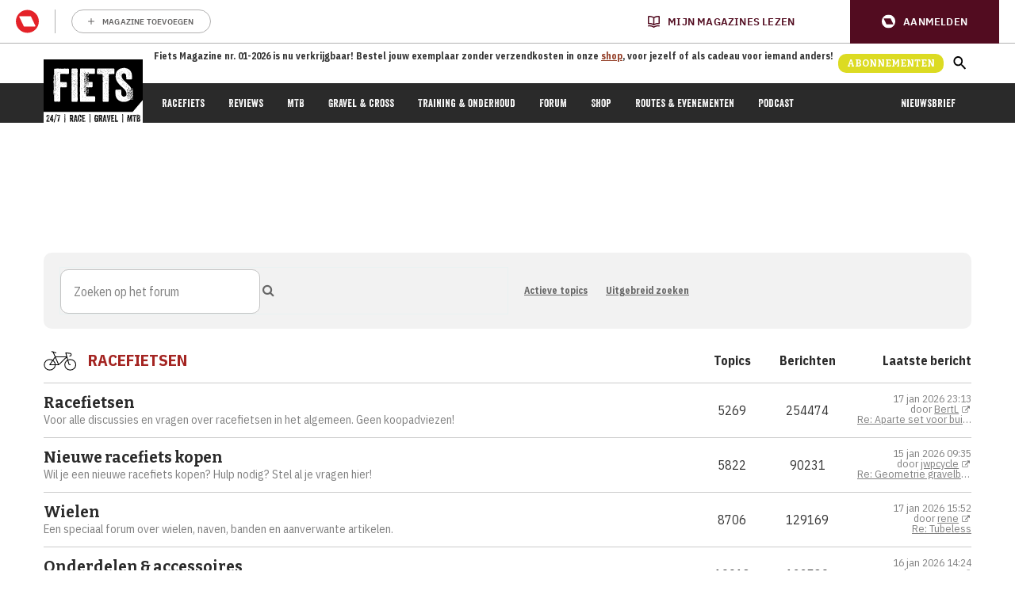

--- FILE ---
content_type: text/html; charset=UTF-8
request_url: https://www.fiets.nl/forum/index.php?sid=8a73956660b6f103949a8b3c8232c692
body_size: 81678
content:
<!DOCTYPE html>
<html dir="ltr" lang="nl-nl">
<head>
<meta charset="utf-8" />
<meta http-equiv="X-UA-Compatible" content="IE=edge">
<meta name="viewport" content="width=device-width, initial-scale=1" />
<script id="Cookiebot" src="https://consent.cookiebot.com/uc.js" data-cbid="34e059de-d0af-4223-bac9-bafb094e9e8b" type="text/javascript" ></script>
<link rel='stylesheet' id='select2-css'  href='https://cdnjs.cloudflare.com/ajax/libs/select2/4.0.13/css/select2.min.css?ver=5.8.2' type='text/css' media='all' />


<title>Fiets.nl - Forumoverzicht</title>

	<link rel="alternate" type="application/atom+xml" title="Feed - Fiets.nl" href="/forum/app.php/feed?sid=ad6b2b3d0a6cfac164215de1ab064ea0">			<link rel="alternate" type="application/atom+xml" title="Feed - Nieuwe onderwerpen" href="/forum/app.php/feed/topics?sid=ad6b2b3d0a6cfac164215de1ab064ea0">	<link rel="alternate" type="application/atom+xml" title="Feed - Actieve onderwerpen" href="/forum/app.php/feed/topics_active?sid=ad6b2b3d0a6cfac164215de1ab064ea0">			
	<link rel="canonical" href="https://www.fiets.nl/forum/">

<!--
	phpBB style name: fiets
	Based on style:   prosilver (this is the default phpBB3 style)
	Original author:  Tom Beddard ( http://www.subBlue.com/ )
	Modified by: New Skool Media
-->

<!-- Begin comScore Inline Tag 1.1302.13 -->
<script type="text/plain" data-cookieconsent="statistics">
// <![CDATA[
function udm_(e){var t="comScore=",n=document,r=n.cookie,i="",s="indexOf",o="substring",u="length",a=2048,f,l="&ns_",c="&",h,p,d,v,m=window,g=m.encodeURIComponent||escape;if(r[s](t)+1)for(d=0,p=r.split(";"),v=p[u];d<v;d++)h=p[d][s](t),h+1&&(i=c+unescape(p[d][o](h+t[u])));e+=l+"_t="+ +(new Date)+l+"c="+(n.characterSet||n.defaultCharset||"")+"&c8="+g(n.title)+i+"&c7="+g(n.URL)+"&c9="+g(n.referrer),e[u]>a&&e[s](c)>0&&(f=e[o](0,a-8).lastIndexOf(c),e=(e[o](0,f)+l+"cut="+g(e[o](f+1)))[o](0,a)),n.images?(h=new Image,m.ns_p||(ns_p=h),h.src=e):n.write("<","p","><",'img src="',e,'" height="1" width="1" alt="*"',"><","/p",">")};
udm_('http'+(document.location.href.charAt(4)=='s'?'s://sb':'://b')+'.scorecardresearch.com/b?c1=2&c2=20838324&ns_site=total&nb_01=New Skool Media&nb_02=New Skool Media&nb_11=web&nb_12=www.fiets.nl&nb_25=Fiets&nb_26=fiets forum&nb_27=Sport en gaming&nb_28=index&nb_29=general');
// ]]>
</script>

<noscript data-cookieconsent="statistics"><p><img src="http://b.scorecardresearch.com/p?c1=2&amp;c2=20838324&amp;ns_site=total&nb_01=New Skool Media&nb_02=New Skool Media&nb_11=web&nb_12=www.fiets.nl&nb_25=Fiets&nb_26=Fiets forum&nb_27=Sport en gaming&nb_28=index&nb_29=general" height="1" width="1" alt="*"></p></noscript>
<!-- End comScore Inline Tag -->



<script type="text/javascript">(function () { var bcScript = document.createElement('script'); bcScript.async = true; bcScript.src = '//u401.fiets.nl/script.js'; (document.getElementsByTagName('head')[0] || document.getElementsByTagName('body')[0]).appendChild(bcScript); })();</script>

<link href="./assets/css/font-awesome.min.css?assets_version=50" rel="stylesheet">

<link rel="stylesheet" id="nsm-fiets-theme-css" href="https://www.fiets.nl/app/themes/fiets/assets/dist/theme.min.css?rel=283" type="text/css" media="all">

<link href="./styles/fiets/theme/stylesheet.css?assets_version=50" rel="stylesheet">

<link href="./styles/fiets/theme/nl/stylesheet.css?assets_version=50" rel="stylesheet">




<!--[if lte IE 9]>
	<link href="./styles/prosilver/theme/tweaks.css?assets_version=50" rel="stylesheet">
<![endif]-->

<script type="text/javascript">
    rmgAuthConfig = {
        site_code: 'Site-Fiets-RMN-NL',
        my_account_url: 'https://account.mijnmagazines.nl/',
        mma_navigation_script_url: 'https://api.mijnmagazines.be/packages/navigation/index.js',
        mma_navigation_cluster: 'MM_APP_NL'
    }
</script>




<script async='async' src='https://www.googletagservices.com/tag/js/gpt.js'></script>
    <script>
      var googletag = googletag || {};
      googletag.cmd = googletag.cmd || [];
    </script>

    <script>
      googletag.cmd.push(function() {
		// ++GDPR compliance edit
	  	googletag.pubads().disableInitialLoad();
		// --GDPR compliance edit
        var lb_bb_mapping = googletag.sizeMapping()
                                      .addSize([970, 50], [[728, 90], [970, 70], [970, 90], [970, 250], [970, 500]])
                                      .addSize([768, 50], [728, 90])
                                      .addSize([0, 0], [])
                                      .build();

        var rt_hpa_mapping = googletag.sizeMapping()
                                      .addSize([768, 50], [[300, 250], [300, 600], [160, 600]])
                                      .addSize([0, 0], [])
                                      .build();

        var mobile_mapping = googletag.sizeMapping()
                                      .addSize([320, 50], [[300, 50], [320, 50], [300, 100], [320, 100], [320, 250], [300, 250], [320, 240], [320, 480]])
                                      .addSize([767, 50], [])
                                      .build();

        dfp_top_lb_bb = googletag.defineSlot('/21705115422/fiets/ros_top', [[970, 90], [970, 500], [970, 250], [728, 90], [970, 70]], 'dfp_top_lb_bb').defineSizeMapping(lb_bb_mapping).setTargeting('adunit_position', ['top']).addService(googletag.pubads());
        dfp_bot_lb_bb = googletag.defineSlot('/21705115422/fiets/ros_mid', [[970, 90], [970, 500], [970, 250], [728, 90], [970, 70]], 'dfp_bot_lb_bb').defineSizeMapping(lb_bb_mapping).setTargeting('adunit_position', ['bot']).addService(googletag.pubads());
        dfp_top_rectangle = googletag.defineSlot('/21705115422/fiets/ros_top', [[300, 600], [300, 250], [160, 600]], 'dfp_top_rectangle').defineSizeMapping(rt_hpa_mapping).setTargeting('adunit_position', ['top']).addService(googletag.pubads());
        dfp_mid_rectangle = googletag.defineSlot('/21705115422/fiets/ros_mid', [[300, 600], [300, 250], [160, 600]], 'dfp_mid_rectangle').defineSizeMapping(rt_hpa_mapping).setTargeting('adunit_position', ['mid']).addService(googletag.pubads());
        dfp_bot_rectangle = googletag.defineSlot('/21705115422/fiets/ros_bot', [[300, 600], [300, 250], [160, 600]], 'dfp_bot_rectangle').defineSizeMapping(rt_hpa_mapping).setTargeting('adunit_position', ['bot']).addService(googletag.pubads());
        dfp_top_mobile = googletag.defineSlot('/21705115422/fiets/ros_top', [[320, 480], [300, 50], [320, 100], [320, 250], [320, 50], [300, 250], [320, 240], [300, 100]], 'dfp_top_mobile').defineSizeMapping(mobile_mapping).setTargeting('adunit_position', ['top']).addService(googletag.pubads());
        dfp_mid_mobile = googletag.defineSlot('/21705115422/fiets/ros_mid', [[320, 480], [300, 50], [320, 100], [320, 250], [320, 50], [300, 250], [320, 240], [300, 100]], 'dfp_mid_mobile').defineSizeMapping(mobile_mapping).setTargeting('adunit_position', ['mid']).addService(googletag.pubads());
        dfp_bot_mobile = googletag.defineSlot('/21705115422/fiets/ros_bot', [[320, 480], [300, 50], [320, 100], [320, 250], [320, 50], [300, 250], [320, 240], [300, 100]], 'dfp_bot_mobile').defineSizeMapping(mobile_mapping).setTargeting('adunit_position', ['bot']).addService(googletag.pubads());
        gam_mid_fluid = googletag.defineSlot('/21705115422/fiets/ros_mid', [['fluid']], 'gam_mid_fluid').setTargeting('adunit_position', ['mid']).addService(googletag.pubads());
        dfp_top_interstitial = googletag.defineOutOfPageSlot('/21705115422/fiets/ros_top', 'dfp_top_interstitial').setTargeting('adunit_position', ['top']).addService(googletag.pubads());
        dfp_mid_inpage = googletag.defineOutOfPageSlot('/21705115422/fiets/ros_mid', 'dfp_mid_inpage').setTargeting('adunit_position', ['mid']).addService(googletag.pubads());

        googletag.pubads().setTargeting('page_id', ['']).setTargeting('sub_category', ['']).setTargeting('main_category', ['']).setTargeting('tags', ['']);
        googletag.pubads().enableSingleRequest();
        googletag.pubads().collapseEmptyDivs();
        googletag.enableServices();
      });
	  // ++GDPR compliance edit
	  window.addEventListener('CookiebotOnAccept', function (e) {
		  if (Cookiebot.consent.marketing) {
			  googletag.cmd.push(googletag.pubads().setRequestNonPersonalizedAds(0));
			  googletag.cmd.push(googletag.pubads().setCookieOptions(0));
		  } else {
			  if(!Cookiebot.consent.statistics){
				  googletag.cmd.push(googletag.pubads().setCookieOptions(1));
			  }
			  googletag.cmd.push(googletag.pubads().setRequestNonPersonalizedAds(1));
		  }
		  googletag.cmd.push(googletag.pubads().refresh());
	  }, false);
	  // --GDPR compliance edit
    </script>

</head>
<body id="phpbb" class="nojs notouch section-index ltr  ">

<noscript><iframe src="//www.googletagmanager.com/ns.html?id=GTM-NF9FJ6X"
				  height="0" width="0" style="display:none;visibility:hidden"></iframe></noscript>
<script data-cfasync="false" data-cookieconsent="ignore">(function(w,d,s,l,i){w[l]=w[l]||[];w[l].push({'gtm.start':
	new Date().getTime(),event:'gtm.js'});var f=d.getElementsByTagName(s)[0],
	j=d.createElement(s),dl=l!='dataLayer'?'&l='+l:'';j.async=true;j.src=
	'//www.googletagmanager.com/gtm.'+'js?id='+i+dl;f.parentNode.insertBefore(j,f);
})(window,document,'script','dataLayer','GTM-NF9FJ6X');</script>

<div id="rmg-mma-navigation"></div>

<a id="top" class="top-anchor" accesskey="t"></a>

<header class="header"><div class="header__inner-wrap"><div class="container header__container"><div class="header__columns-wrap"><a href="https://www.fiets.nl" class="header__logo header__logo--small">
<img src="https://www.fiets.nl/app/themes/fiets/assets/images/logo/fiets-logo-small.svg" alt="Fiets logo">
</a>
<a href="https://www.fiets.nl" class="header__logo header__logo--large">
<img src="https://www.fiets.nl/app/themes/fiets/assets/images/logo/fiets-logo.svg" alt="Fiets logo">
</a><div class="header__column"><p class="header__slogan">Fiets Magazine nr. 01-2026 is nu verkrijgbaar! Bestel jouw exemplaar zonder verzendkosten in onze <a href="https://tijdschriftnu.nl/products/fiets-editie-1-2026">shop</a>, voor jezelf of als cadeau voor iemand anders!</p></div><div class="header__column">
<a id="bc-subscr_site-rmnl-fiets-nl" href="https://www.mijnmagazines.nl/promo/RQNS7?utm_source=website&amp;utm_medium=display&amp;utm_term=fts&amp;utm_campaign=fts_abo_FTS_STANDAARD_PROPOSITIES_2025&amp;utm_content=abonneerknop" class="button button--red" target="_blank" rel="noopener">Abonnementen</a><div class="js-toggle-search-banner"><div class="nav-bar__link nav-bar__link-icon nav-bar__search-icon">
<svg viewbox="0 0 18 19" xmlns="http://www.w3.org/2000/svg">
<path d="M12.5 11.6876H11.71L11.43 11.4007C12.41 10.1895 13 8.61696 13 6.90632C13 3.09191 10.09 0 6.5 0C2.91 0 0 3.09191 0 6.90632C0 10.7207 2.91 13.8126 6.5 13.8126C8.11 13.8126 9.58999 13.1858 10.73 12.1445L11 12.442V13.2814L16 18.5833L17.49 17.0002L12.5 11.6876ZM6.5 11.6876C4.01 11.6876 2 9.55197 2 6.90632C2 4.26067 4.01 2.12502 6.5 2.12502C8.99 2.12502 11 4.26067 11 6.90632C11 9.55197 8.99 11.6876 6.5 11.6876Z"></path>
</svg></div></div><div class="header__menu-icon js-toggle-nav-bar-mobile"><div class="header__menu-icon-bars"></div></div></div></div></div></div><div class="nav-bar"><div class="nav-bar__inner-wrap"><div class="container nav-bar__container"><nav class="nav-bar__nav"><ul class="nav-bar__main"><li class="nav-bar__item menu-item menu-item-type-post_type menu-item-object-page menu-item-2670030">
<a class="nav-bar__link" href="https://www.fiets.nl/racefiets/">Racefiets</a></li><li class="nav-bar__item menu-item menu-item-type-taxonomy menu-item-object-category menu-item-has-children menu-item-2473593">
<a class="nav-bar__link" href="https://www.fiets.nl/category/reviews/">Reviews</a></li><li class="nav-bar__item menu-item menu-item-type-post_type menu-item-object-page menu-item-2670034">
<a class="nav-bar__link" href="https://www.fiets.nl/mtb/">MTB</a></li><li class="nav-bar__item menu-item menu-item-type-post_type menu-item-object-page menu-item-2670031">
<a class="nav-bar__link" href="https://www.fiets.nl/gravelbike-cyclocross/">Gravel &amp; cross</a></li><li class="nav-bar__item menu-item menu-item-type-post_type menu-item-object-page menu-item-has-children menu-item-2670032">
<a class="nav-bar__link" href="https://www.fiets.nl/training-en-onderhoud/">Training &amp; onderhoud</a></li><li class="nav-bar__item menu-item menu-item-type-custom menu-item-object-custom menu-item-2473609">
<a class="nav-bar__link" href="/forum">Forum</a></li><li class="nav-bar__item menu-item menu-item-type-custom menu-item-object-custom menu-item-2473611">
<a class="nav-bar__link" href="https://tijdschriftnu.nl/pages/fiets">Shop</a></li><li class="nav-bar__item menu-item menu-item-type-post_type menu-item-object-page menu-item-has-children menu-item-2670033">
<a class="nav-bar__link" href="https://www.fiets.nl/fietsroutes-en-toertochten/">Routes &amp; Evenementen</a></li><li class="nav-bar__item menu-item menu-item-type-post_type menu-item-object-page menu-item-2920197">
<a class="nav-bar__link" href="https://www.fiets.nl/podcast/">Podcast</a></li></ul><ul class="nav-bar__main"><li class="nav-bar__item menu-item menu-item-type-post_type menu-item-object-page menu-item-2476630">
<a class="nav-bar__link" href="https://www.fiets.nl/nieuwsbrief/">Nieuwsbrief</a></li></ul></nav></div></div></div><div class="search-banner search-banner--below-nav-subbar"><div class="container"><div class="search-banner__inner-wrap"><div class="search-banner__header"><p class="search-banner__title">Zoeken op fiets.nl</p>
<a href="/forum" class="search-banner__link">Zoeken op het forum <svg width="12" height="12" viewbox="0 0 12 12" xmlns="http://www.w3.org/2000/svg">
<path d="M5.99984 0.666687L5.05984 1.60669L8.77984 5.33335H0.666504V6.66669H8.77984L5.05984 10.3934L5.99984 11.3334L11.3332 6.00002L5.99984 0.666687Z"></path>
</svg></a></div><form class="form search-banner__form" role="search" method="get" action="https://www.fiets.nl"><div class="search-banner__form__input-wrap form__input-wrap">
<input class="form__input search-banner__form__search-input" type="search" placeholder="Zoeken" value="" name="s" id="s">
<button class="form__search-submit search-banner__form__search-submit" type="submit">
<svg viewbox="0 0 18 19" xmlns="http://www.w3.org/2000/svg">
<path d="M12.5 11.6876H11.71L11.43 11.4007C12.41 10.1895 13 8.61696 13 6.90632C13 3.09191 10.09 0 6.5 0C2.91 0 0 3.09191 0 6.90632C0 10.7207 2.91 13.8126 6.5 13.8126C8.11 13.8126 9.58999 13.1858 10.73 12.1445L11 12.442V13.2814L16 18.5833L17.49 17.0002L12.5 11.6876ZM6.5 11.6876C4.01 11.6876 2 9.55197 2 6.90632C2 4.26067 4.01 2.12502 6.5 2.12502C8.99 2.12502 11 4.26067 11 6.90632C11 9.55197 8.99 11.6876 6.5 11.6876Z"></path>
</svg>					</button></div></form><div class="search-banner__footer"><p class="search-banner__terms">Populaire zoektermen:
<a class="search-banner__term" href="/?s=fiets">fiets</a>
<a class="search-banner__term" href="/?s=racefiets">racefiets</a>
<a class="search-banner__term" href="/?s=mountainbike">mountainbike</a>
<a class="search-banner__term" href="/?s=gravelbike">gravelbike</a></p></div></div></div></div><div class="nav-bar-mobile"><nav class="nav-bar-mobile__nav-compact"><ul class="nav-bar-mobile__list nav-bar-mobile__nav-compact__list-items"><li class="nav-bar-mobile__item menu-item menu-item-type-post_type menu-item-object-page menu-item-2670030">
<a class="nav-bar-mobile__link" href="https://www.fiets.nl/racefiets/">Racefiets</a></li><li class="nav-bar-mobile__item menu-item menu-item-type-taxonomy menu-item-object-category menu-item-has-children menu-item-2473593">
<a class="nav-bar-mobile__link" href="https://www.fiets.nl/category/reviews/">Reviews</a></li><li class="nav-bar-mobile__item menu-item menu-item-type-post_type menu-item-object-page menu-item-2670034">
<a class="nav-bar-mobile__link" href="https://www.fiets.nl/mtb/">MTB</a></li><li class="nav-bar-mobile__item menu-item menu-item-type-post_type menu-item-object-page menu-item-2670031">
<a class="nav-bar-mobile__link" href="https://www.fiets.nl/gravelbike-cyclocross/">Gravel &amp; cross</a></li><li class="nav-bar-mobile__item menu-item menu-item-type-post_type menu-item-object-page menu-item-has-children menu-item-2670032">
<a class="nav-bar-mobile__link" href="https://www.fiets.nl/training-en-onderhoud/">Training &amp; onderhoud</a></li><li class="nav-bar-mobile__item menu-item menu-item-type-custom menu-item-object-custom menu-item-2473609">
<a class="nav-bar-mobile__link" href="/forum">Forum</a></li><li class="nav-bar-mobile__item menu-item menu-item-type-custom menu-item-object-custom menu-item-2473611">
<a class="nav-bar-mobile__link" href="https://tijdschriftnu.nl/pages/fiets">Shop</a></li><li class="nav-bar-mobile__item menu-item menu-item-type-post_type menu-item-object-page menu-item-has-children menu-item-2670033">
<a class="nav-bar-mobile__link" href="https://www.fiets.nl/fietsroutes-en-toertochten/">Routes &amp; Evenementen</a></li><li class="nav-bar-mobile__item menu-item menu-item-type-post_type menu-item-object-page menu-item-2920197">
<a class="nav-bar-mobile__link" href="https://www.fiets.nl/podcast/">Podcast</a></li></ul><ul class="nav-bar-mobile__list"><li class="nav-bar-mobile__item nav-bar-mobile__show-menu js-toggle-nav-bar-mobile">
<span class="nav-bar-mobile__link">
<span class="nav-bar-mobile__show-menu__show-text">Meer</span>
<span class="nav-bar-mobile__show-menu__hide-text">Sluiten</span>
<svg width="12" height="8" viewbox="0 0 12 8" fill="none" xmlns="http://www.w3.org/2000/svg">
<path d="M10.59 0.59L6 5.17L1.41 0.589999L5.24537e-07 2L6 8L12 2L10.59 0.59Z"></path>
</svg>					</span></li></ul></nav><nav class="nav-bar-mobile__nav-main"><ul class="nav-bar-mobile__list"><li class="nav-bar-mobile__item menu-item menu-item-type-post_type menu-item-object-page menu-item-2670030">
<a class="nav-bar-mobile__link " href="https://www.fiets.nl/racefiets/">Racefiets</a></li><li class="nav-bar-mobile__item menu-item menu-item-type-taxonomy menu-item-object-category menu-item-has-children menu-item-2473593">
<a class="nav-bar-mobile__link " href="https://www.fiets.nl/category/reviews/">Reviews</a></li><li class="nav-bar-mobile__item menu-item menu-item-type-post_type menu-item-object-page menu-item-2670034">
<a class="nav-bar-mobile__link " href="https://www.fiets.nl/mtb/">MTB</a></li><li class="nav-bar-mobile__item menu-item menu-item-type-post_type menu-item-object-page menu-item-2670031">
<a class="nav-bar-mobile__link " href="https://www.fiets.nl/gravelbike-cyclocross/">Gravel &amp; cross</a></li><li class="nav-bar-mobile__item menu-item menu-item-type-post_type menu-item-object-page menu-item-has-children menu-item-2670032">
<a class="nav-bar-mobile__link " href="https://www.fiets.nl/training-en-onderhoud/">Training &amp; onderhoud</a></li><li class="nav-bar-mobile__item menu-item menu-item-type-custom menu-item-object-custom menu-item-2473609">
<a class="nav-bar-mobile__link " href="/forum">Forum</a></li><li class="nav-bar-mobile__item menu-item menu-item-type-custom menu-item-object-custom menu-item-2473611">
<a class="nav-bar-mobile__link " href="https://tijdschriftnu.nl/pages/fiets">Shop</a></li><li class="nav-bar-mobile__item menu-item menu-item-type-post_type menu-item-object-page menu-item-has-children menu-item-2670033">
<a class="nav-bar-mobile__link " href="https://www.fiets.nl/fietsroutes-en-toertochten/">Routes &amp; Evenementen</a></li><li class="nav-bar-mobile__item menu-item menu-item-type-post_type menu-item-object-page menu-item-2920197">
<a class="nav-bar-mobile__link " href="https://www.fiets.nl/podcast/">Podcast</a></li><li class="nav-bar-mobile__search-form"><form class="searchform" role="search" method="get" action="https://www.fiets.nl"><div class="search-banner__form__input-wrap form__input-wrap">
<input class="form__input search-banner__form__search-input" type="search" placeholder="Zoeken" value="" name="s" id="s">
<button class="form__search-submit search-banner__form__search-submit" type="submit">
<svg viewbox="0 0 18 19" xmlns="http://www.w3.org/2000/svg">
<path d="M12.5 11.6876H11.71L11.43 11.4007C12.41 10.1895 13 8.61696 13 6.90632C13 3.09191 10.09 0 6.5 0C2.91 0 0 3.09191 0 6.90632C0 10.7207 2.91 13.8126 6.5 13.8126C8.11 13.8126 9.58999 13.1858 10.73 12.1445L11 12.442V13.2814L16 18.5833L17.49 17.0002L12.5 11.6876ZM6.5 11.6876C4.01 11.6876 2 9.55197 2 6.90632C2 4.26067 4.01 2.12502 6.5 2.12502C8.99 2.12502 11 4.26067 11 6.90632C11 9.55197 8.99 11.6876 6.5 11.6876Z"></path>
</svg>                            </button></div></form></li></ul></nav></div></header>

<div class="site-content">

	
	
<div class="banner-inner">
	<!-- /21705115422/fiets/ros_top - dfp_top_lb-bb -->
	<div id='dfp_top_lb_bb'>
	<script>
	googletag.cmd.push(function() { googletag.display('dfp_top_lb_bb');});
	</script>
	</div>
	<!-- /21705115422/fiets/ros_top - dfp_top_mobile -->
	<div id='dfp_top_mobile'>
	<script>
	googletag.cmd.push(function() { googletag.display('dfp_top_mobile'); });
	</script>
	</div>
</div>

	
	<a id="start_here" class="anchor"></a>
	<div id="page-body" class="content-area container" role="main">
		
		
		<div class="content-column">

	<div class="search-form-block">
	<form method="get" class="search-form" action="search.php">
						<input type="search" class="search-field" placeholder="Zoeken op het forum" name="keywords" id="keywords" />
						<i class="fa fa-search"></i>
		<input type="submit" name="submit" value=" " class="search-submit" />
	</form>
	<ul class="search-form-block__links">
								<li>
			<a href="./search.php?search_id=active_topics&amp;sid=ad6b2b3d0a6cfac164215de1ab064ea0" role="menuitem">
				Actieve topics
			</a>
		</li>
		<li>
			<a href="./search.php?sid=ad6b2b3d0a6cfac164215de1ab064ea0" role="menuitem">
				Uitgebreid zoeken
			</a>
		</li>
					</ul>
</div>


	
			
	
	
				<div class="forabg">
			<div class="inner">
			<ul class="topiclist">
				<li class="header">
										<dl class="row-item">
						<dt><div class="list-inner"><a href="./viewforum.php?f=1&amp;sid=ad6b2b3d0a6cfac164215de1ab064ea0">
						<span class="forum-image"><img src="./styles/fiets/theme/assets/img/bike.svg" alt="Forumcategorie" /></span>						Racefietsen</a></div></dt>
						<dd class="topics">Topics</dd>
						<dd class="posts">Berichten</dd>
						<dd class="lastpost"><span>Laatste bericht</span></dd>
					</dl>
									</li>
			</ul>
			<ul class="topiclist forums">
		
	
	
	
			
					<li class="row">
						<dl class="row-item forum_read">
				<dt title="Geen ongelezen berichten">
										<div class="list-inner">
													<!--
								<a class="feed-icon-forum" title="Feed - Racefietsen" href="/forum/app.php/feed?sid=ad6b2b3d0a6cfac164215de1ab064ea0?f=2">
									<i class="icon fa-rss-square fa-fw icon-orange" aria-hidden="true"></i><span class="sr-only">Feed - Racefietsen</span>
								</a>
							-->
												<a href="./viewforum.php?f=2&amp;sid=ad6b2b3d0a6cfac164215de1ab064ea0" class="forumtitle">Racefietsen</a>
						<br /><p class="description">Voor alle discussies en vragen over racefietsen in het algemeen. Geen koopadviezen!</p>												
												<div class="responsive-show" style="display: none;">
															Onderwerpen: <strong>5269</strong>
													</div>
											</div>
				</dt>
									<dd class="topics">5269 <dfn>Onderwerpen</dfn></dd>
					<dd class="posts">254474 <dfn>Berichten</dfn></dd>
					<dd class="lastpost">
						<span>
																						<dfn>Laatste bericht</dfn>
								17 jan 2026 23:13<BR />
								door <a href="./memberlist.php?mode=viewprofile&amp;u=472118&amp;sid=ad6b2b3d0a6cfac164215de1ab064ea0" class="username">BertL</a>
																	<a href="./viewtopic.php?p=1725826&amp;sid=ad6b2b3d0a6cfac164215de1ab064ea0#p1725826" title="Bekijk laatste bericht">
										<i class="icon fa-external-link fa-fw icon-lightgray icon-md" aria-hidden="true"></i><span class="sr-only">Bekijk laatste bericht</span>
									</a>
								<br />
																										<a href="./viewtopic.php?p=1725826&amp;sid=ad6b2b3d0a6cfac164215de1ab064ea0#p1725826" title="Re: Aparte set voor buiten?" class="lastsubject">Re: Aparte set voor buiten?</a>
																<br />
													</span>
					</dd>
							</dl>
					</li>
			
	
	
			
					<li class="row">
						<dl class="row-item forum_read">
				<dt title="Geen ongelezen berichten">
										<div class="list-inner">
													<!--
								<a class="feed-icon-forum" title="Feed - Nieuwe racefiets kopen" href="/forum/app.php/feed?sid=ad6b2b3d0a6cfac164215de1ab064ea0?f=9">
									<i class="icon fa-rss-square fa-fw icon-orange" aria-hidden="true"></i><span class="sr-only">Feed - Nieuwe racefiets kopen</span>
								</a>
							-->
												<a href="./viewforum.php?f=9&amp;sid=ad6b2b3d0a6cfac164215de1ab064ea0" class="forumtitle">Nieuwe racefiets kopen</a>
						<br /><p class="description">Wil je een nieuwe racefiets kopen? Hulp nodig? Stel al je vragen hier!</p>												
												<div class="responsive-show" style="display: none;">
															Onderwerpen: <strong>5822</strong>
													</div>
											</div>
				</dt>
									<dd class="topics">5822 <dfn>Onderwerpen</dfn></dd>
					<dd class="posts">90231 <dfn>Berichten</dfn></dd>
					<dd class="lastpost">
						<span>
																						<dfn>Laatste bericht</dfn>
								15 jan 2026 09:35<BR />
								door <a href="./memberlist.php?mode=viewprofile&amp;u=420116&amp;sid=ad6b2b3d0a6cfac164215de1ab064ea0" class="username">jwpcycle</a>
																	<a href="./viewtopic.php?p=1725652&amp;sid=ad6b2b3d0a6cfac164215de1ab064ea0#p1725652" title="Bekijk laatste bericht">
										<i class="icon fa-external-link fa-fw icon-lightgray icon-md" aria-hidden="true"></i><span class="sr-only">Bekijk laatste bericht</span>
									</a>
								<br />
																										<a href="./viewtopic.php?p=1725652&amp;sid=ad6b2b3d0a6cfac164215de1ab064ea0#p1725652" title="Re: Geometrie gravelbike" class="lastsubject">Re: Geometrie gravelbike</a>
																<br />
													</span>
					</dd>
							</dl>
					</li>
			
	
	
			
					<li class="row">
						<dl class="row-item forum_read">
				<dt title="Geen ongelezen berichten">
										<div class="list-inner">
													<!--
								<a class="feed-icon-forum" title="Feed - Wielen" href="/forum/app.php/feed?sid=ad6b2b3d0a6cfac164215de1ab064ea0?f=10">
									<i class="icon fa-rss-square fa-fw icon-orange" aria-hidden="true"></i><span class="sr-only">Feed - Wielen</span>
								</a>
							-->
												<a href="./viewforum.php?f=10&amp;sid=ad6b2b3d0a6cfac164215de1ab064ea0" class="forumtitle">Wielen</a>
						<br /><p class="description">Een speciaal forum over wielen, naven, banden en aanverwante artikelen.</p>												
												<div class="responsive-show" style="display: none;">
															Onderwerpen: <strong>8706</strong>
													</div>
											</div>
				</dt>
									<dd class="topics">8706 <dfn>Onderwerpen</dfn></dd>
					<dd class="posts">129169 <dfn>Berichten</dfn></dd>
					<dd class="lastpost">
						<span>
																						<dfn>Laatste bericht</dfn>
								17 jan 2026 15:52<BR />
								door <a href="./memberlist.php?mode=viewprofile&amp;u=398721&amp;sid=ad6b2b3d0a6cfac164215de1ab064ea0" class="username">rene</a>
																	<a href="./viewtopic.php?p=1725786&amp;sid=ad6b2b3d0a6cfac164215de1ab064ea0#p1725786" title="Bekijk laatste bericht">
										<i class="icon fa-external-link fa-fw icon-lightgray icon-md" aria-hidden="true"></i><span class="sr-only">Bekijk laatste bericht</span>
									</a>
								<br />
																										<a href="./viewtopic.php?p=1725786&amp;sid=ad6b2b3d0a6cfac164215de1ab064ea0#p1725786" title="Re: Tubeless" class="lastsubject">Re: Tubeless</a>
																<br />
													</span>
					</dd>
							</dl>
					</li>
			
	
	
			
					<li class="row">
						<dl class="row-item forum_read">
				<dt title="Geen ongelezen berichten">
										<div class="list-inner">
													<!--
								<a class="feed-icon-forum" title="Feed - Onderdelen &amp; accessoires" href="/forum/app.php/feed?sid=ad6b2b3d0a6cfac164215de1ab064ea0?f=11">
									<i class="icon fa-rss-square fa-fw icon-orange" aria-hidden="true"></i><span class="sr-only">Feed - Onderdelen &amp; accessoires</span>
								</a>
							-->
												<a href="./viewforum.php?f=11&amp;sid=ad6b2b3d0a6cfac164215de1ab064ea0" class="forumtitle">Onderdelen &amp; accessoires</a>
						<br /><p class="description">Remmen, sturen, cranks etc., maar ook lampen en fietskoffers</p>												
												<div class="responsive-show" style="display: none;">
															Onderwerpen: <strong>10018</strong>
													</div>
											</div>
				</dt>
									<dd class="topics">10018 <dfn>Onderwerpen</dfn></dd>
					<dd class="posts">123780 <dfn>Berichten</dfn></dd>
					<dd class="lastpost">
						<span>
																						<dfn>Laatste bericht</dfn>
								16 jan 2026 14:24<BR />
								door <a href="./memberlist.php?mode=viewprofile&amp;u=483262&amp;sid=ad6b2b3d0a6cfac164215de1ab064ea0" class="username">marvos</a>
																	<a href="./viewtopic.php?p=1725721&amp;sid=ad6b2b3d0a6cfac164215de1ab064ea0#p1725721" title="Bekijk laatste bericht">
										<i class="icon fa-external-link fa-fw icon-lightgray icon-md" aria-hidden="true"></i><span class="sr-only">Bekijk laatste bericht</span>
									</a>
								<br />
																										<a href="./viewtopic.php?p=1725721&amp;sid=ad6b2b3d0a6cfac164215de1ab064ea0#p1725721" title="Nieuw platform voor Fiets management, Component tracking &amp; Showcase" class="lastsubject">Nieuw platform voor Fiets man…</a>
																<br />
													</span>
					</dd>
							</dl>
					</li>
			
	
	
			
					<li class="row">
						<dl class="row-item forum_read">
				<dt title="Geen ongelezen berichten">
										<div class="list-inner">
													<!--
								<a class="feed-icon-forum" title="Feed - Techniek" href="/forum/app.php/feed?sid=ad6b2b3d0a6cfac164215de1ab064ea0?f=12">
									<i class="icon fa-rss-square fa-fw icon-orange" aria-hidden="true"></i><span class="sr-only">Feed - Techniek</span>
								</a>
							-->
												<a href="./viewforum.php?f=12&amp;sid=ad6b2b3d0a6cfac164215de1ab064ea0" class="forumtitle">Techniek</a>
						<br /><p class="description">Het forum over de technische onderwerpen, het onderhoud, afstellen en reparaties.</p>												
												<div class="responsive-show" style="display: none;">
															Onderwerpen: <strong>10930</strong>
													</div>
											</div>
				</dt>
									<dd class="topics">10930 <dfn>Onderwerpen</dfn></dd>
					<dd class="posts">129262 <dfn>Berichten</dfn></dd>
					<dd class="lastpost">
						<span>
																						<dfn>Laatste bericht</dfn>
								17 jan 2026 21:26<BR />
								door <a href="./memberlist.php?mode=viewprofile&amp;u=480990&amp;sid=ad6b2b3d0a6cfac164215de1ab064ea0" class="username">Casteur</a>
																	<a href="./viewtopic.php?p=1725819&amp;sid=ad6b2b3d0a6cfac164215de1ab064ea0#p1725819" title="Bekijk laatste bericht">
										<i class="icon fa-external-link fa-fw icon-lightgray icon-md" aria-hidden="true"></i><span class="sr-only">Bekijk laatste bericht</span>
									</a>
								<br />
																										<a href="./viewtopic.php?p=1725819&amp;sid=ad6b2b3d0a6cfac164215de1ab064ea0#p1725819" title="Top Cap Kanzo Fast" class="lastsubject">Top Cap Kanzo Fast</a>
																<br />
													</span>
					</dd>
							</dl>
					</li>
			
	
	
			
					<li class="row">
						<dl class="row-item forum_read">
				<dt title="Geen ongelezen berichten">
										<div class="list-inner">
													<!--
								<a class="feed-icon-forum" title="Feed - Kleding en schoeisel" href="/forum/app.php/feed?sid=ad6b2b3d0a6cfac164215de1ab064ea0?f=13">
									<i class="icon fa-rss-square fa-fw icon-orange" aria-hidden="true"></i><span class="sr-only">Feed - Kleding en schoeisel</span>
								</a>
							-->
												<a href="./viewforum.php?f=13&amp;sid=ad6b2b3d0a6cfac164215de1ab064ea0" class="forumtitle">Kleding en schoeisel</a>
						<br /><p class="description">Naast de fiets is ook de berijder en wat die aan het lijf heeft een discussie waard.</p>												
												<div class="responsive-show" style="display: none;">
															Onderwerpen: <strong>3547</strong>
													</div>
											</div>
				</dt>
									<dd class="topics">3547 <dfn>Onderwerpen</dfn></dd>
					<dd class="posts">65621 <dfn>Berichten</dfn></dd>
					<dd class="lastpost">
						<span>
																						<dfn>Laatste bericht</dfn>
								17 jan 2026 23:20<BR />
								door <a href="./memberlist.php?mode=viewprofile&amp;u=416953&amp;sid=ad6b2b3d0a6cfac164215de1ab064ea0" class="username">roelw</a>
																	<a href="./viewtopic.php?p=1725827&amp;sid=ad6b2b3d0a6cfac164215de1ab064ea0#p1725827" title="Bekijk laatste bericht">
										<i class="icon fa-external-link fa-fw icon-lightgray icon-md" aria-hidden="true"></i><span class="sr-only">Bekijk laatste bericht</span>
									</a>
								<br />
																										<a href="./viewtopic.php?p=1725827&amp;sid=ad6b2b3d0a6cfac164215de1ab064ea0#p1725827" title="Re: La Passione CC" class="lastsubject">Re: La Passione CC</a>
																<br />
													</span>
					</dd>
							</dl>
					</li>
			
	
	
			
					<li class="row">
						<dl class="row-item forum_read">
				<dt title="Geen ongelezen berichten">
										<div class="list-inner">
													<!--
								<a class="feed-icon-forum" title="Feed - Wielrennen" href="/forum/app.php/feed?sid=ad6b2b3d0a6cfac164215de1ab064ea0?f=14">
									<i class="icon fa-rss-square fa-fw icon-orange" aria-hidden="true"></i><span class="sr-only">Feed - Wielrennen</span>
								</a>
							-->
												<a href="./viewforum.php?f=14&amp;sid=ad6b2b3d0a6cfac164215de1ab064ea0" class="forumtitle">Wielrennen</a>
						<br /><p class="description">Over de wielersport en zijn beoefenaars.</p>												
												<div class="responsive-show" style="display: none;">
															Onderwerpen: <strong>2142</strong>
													</div>
											</div>
				</dt>
									<dd class="topics">2142 <dfn>Onderwerpen</dfn></dd>
					<dd class="posts">176031 <dfn>Berichten</dfn></dd>
					<dd class="lastpost">
						<span>
																						<dfn>Laatste bericht</dfn>
								17 jan 2026 22:43<BR />
								door <a href="./memberlist.php?mode=viewprofile&amp;u=412844&amp;sid=ad6b2b3d0a6cfac164215de1ab064ea0" class="username">lugosi</a>
																	<a href="./viewtopic.php?p=1725824&amp;sid=ad6b2b3d0a6cfac164215de1ab064ea0#p1725824" title="Bekijk laatste bericht">
										<i class="icon fa-external-link fa-fw icon-lightgray icon-md" aria-hidden="true"></i><span class="sr-only">Bekijk laatste bericht</span>
									</a>
								<br />
																										<a href="./viewtopic.php?p=1725824&amp;sid=ad6b2b3d0a6cfac164215de1ab064ea0#p1725824" title="Re: Het grote veldrijden-topic" class="lastsubject">Re: Het grote veldrijden-topic</a>
																<br />
													</span>
					</dd>
							</dl>
					</li>
			
	
	
			
					<li class="row">
						<dl class="row-item forum_read">
				<dt title="Geen ongelezen berichten">
										<div class="list-inner">
													<!--
								<a class="feed-icon-forum" title="Feed - Te koop aangeboden" href="/forum/app.php/feed?sid=ad6b2b3d0a6cfac164215de1ab064ea0?f=15">
									<i class="icon fa-rss-square fa-fw icon-orange" aria-hidden="true"></i><span class="sr-only">Feed - Te koop aangeboden</span>
								</a>
							-->
												<a href="./viewforum.php?f=15&amp;sid=ad6b2b3d0a6cfac164215de1ab064ea0" class="forumtitle">Te koop aangeboden</a>
						<br /><p class="description">Een marktplaats voor wielren-achtige zaken.</p>												
												<div class="responsive-show" style="display: none;">
															Onderwerpen: <strong>9564</strong>
													</div>
											</div>
				</dt>
									<dd class="topics">9564 <dfn>Onderwerpen</dfn></dd>
					<dd class="posts">54587 <dfn>Berichten</dfn></dd>
					<dd class="lastpost">
						<span>
																						<dfn>Laatste bericht</dfn>
								17 jan 2026 11:03<BR />
								door <a href="./memberlist.php?mode=viewprofile&amp;u=400799&amp;sid=ad6b2b3d0a6cfac164215de1ab064ea0" class="username">robzie</a>
																	<a href="./viewtopic.php?p=1725769&amp;sid=ad6b2b3d0a6cfac164215de1ab064ea0#p1725769" title="Bekijk laatste bericht">
										<i class="icon fa-external-link fa-fw icon-lightgray icon-md" aria-hidden="true"></i><span class="sr-only">Bekijk laatste bericht</span>
									</a>
								<br />
																										<a href="./viewtopic.php?p=1725769&amp;sid=ad6b2b3d0a6cfac164215de1ab064ea0#p1725769" title="Gaerne wegschoenen 42,5+ VP R77 Keo pedalen incl. nwe/platen" class="lastsubject">Gaerne wegschoenen 42,5+ VP R…</a>
																<br />
													</span>
					</dd>
							</dl>
					</li>
			
	
	
			
					<li class="row">
						<dl class="row-item forum_read">
				<dt title="Geen ongelezen berichten">
										<div class="list-inner">
													<!--
								<a class="feed-icon-forum" title="Feed - Te koop gevraagd" href="/forum/app.php/feed?sid=ad6b2b3d0a6cfac164215de1ab064ea0?f=16">
									<i class="icon fa-rss-square fa-fw icon-orange" aria-hidden="true"></i><span class="sr-only">Feed - Te koop gevraagd</span>
								</a>
							-->
												<a href="./viewforum.php?f=16&amp;sid=ad6b2b3d0a6cfac164215de1ab064ea0" class="forumtitle">Te koop gevraagd</a>
						<br /><p class="description">Vraag hier naar het door jou gezochte onderdeel of fiets</p>												
												<div class="responsive-show" style="display: none;">
															Onderwerpen: <strong>7326</strong>
													</div>
											</div>
				</dt>
									<dd class="topics">7326 <dfn>Onderwerpen</dfn></dd>
					<dd class="posts">28635 <dfn>Berichten</dfn></dd>
					<dd class="lastpost">
						<span>
																						<dfn>Laatste bericht</dfn>
								15 jan 2026 13:51<BR />
								door <a href="./memberlist.php?mode=viewprofile&amp;u=401992&amp;sid=ad6b2b3d0a6cfac164215de1ab064ea0" class="username">popeye2</a>
																	<a href="./viewtopic.php?p=1725676&amp;sid=ad6b2b3d0a6cfac164215de1ab064ea0#p1725676" title="Bekijk laatste bericht">
										<i class="icon fa-external-link fa-fw icon-lightgray icon-md" aria-hidden="true"></i><span class="sr-only">Bekijk laatste bericht</span>
									</a>
								<br />
																										<a href="./viewtopic.php?p=1725676&amp;sid=ad6b2b3d0a6cfac164215de1ab064ea0#p1725676" title="Re: Union wet transfers" class="lastsubject">Re: Union wet transfers</a>
																<br />
													</span>
					</dd>
							</dl>
					</li>
			
	
				</ul>

			</div>
		</div>
	
				<div class="forabg">
			<div class="inner">
			<ul class="topiclist">
				<li class="header">
										<dl class="row-item">
						<dt><div class="list-inner"><a href="./viewforum.php?f=3&amp;sid=ad6b2b3d0a6cfac164215de1ab064ea0">
						<span class="forum-image"><img src="./styles/fiets/theme/assets/img/mtb.svg" alt="Forumcategorie" /></span>						Mountainbike</a></div></dt>
						<dd class="topics">Topics</dd>
						<dd class="posts">Berichten</dd>
						<dd class="lastpost"><span>Laatste bericht</span></dd>
					</dl>
									</li>
			</ul>
			<ul class="topiclist forums">
		
	
	
	
			
					<li class="row">
						<dl class="row-item forum_read">
				<dt title="Geen ongelezen berichten">
										<div class="list-inner">
													<!--
								<a class="feed-icon-forum" title="Feed - Het mountainbiken" href="/forum/app.php/feed?sid=ad6b2b3d0a6cfac164215de1ab064ea0?f=5">
									<i class="icon fa-rss-square fa-fw icon-orange" aria-hidden="true"></i><span class="sr-only">Feed - Het mountainbiken</span>
								</a>
							-->
												<a href="./viewforum.php?f=5&amp;sid=ad6b2b3d0a6cfac164215de1ab064ea0" class="forumtitle">Het mountainbiken</a>
						<br /><p class="description">Voor alle discussies en vragen over mountainbiken in het algemeen.</p>												
												<div class="responsive-show" style="display: none;">
															Onderwerpen: <strong>2494</strong>
													</div>
											</div>
				</dt>
									<dd class="topics">2494 <dfn>Onderwerpen</dfn></dd>
					<dd class="posts">24813 <dfn>Berichten</dfn></dd>
					<dd class="lastpost">
						<span>
																						<dfn>Laatste bericht</dfn>
								02 nov 2025 16:43<BR />
								door <a href="./memberlist.php?mode=viewprofile&amp;u=410539&amp;sid=ad6b2b3d0a6cfac164215de1ab064ea0" class="username">jakkel</a>
																	<a href="./viewtopic.php?p=1718483&amp;sid=ad6b2b3d0a6cfac164215de1ab064ea0#p1718483" title="Bekijk laatste bericht">
										<i class="icon fa-external-link fa-fw icon-lightgray icon-md" aria-hidden="true"></i><span class="sr-only">Bekijk laatste bericht</span>
									</a>
								<br />
																										<a href="./viewtopic.php?p=1718483&amp;sid=ad6b2b3d0a6cfac164215de1ab064ea0#p1718483" title="Re: Schadijkse bossen mtb" class="lastsubject">Re: Schadijkse bossen mtb</a>
																<br />
													</span>
					</dd>
							</dl>
					</li>
			
	
	
			
					<li class="row">
						<dl class="row-item forum_read">
				<dt title="Geen ongelezen berichten">
										<div class="list-inner">
													<!--
								<a class="feed-icon-forum" title="Feed - Te koop aangeboden" href="/forum/app.php/feed?sid=ad6b2b3d0a6cfac164215de1ab064ea0?f=17">
									<i class="icon fa-rss-square fa-fw icon-orange" aria-hidden="true"></i><span class="sr-only">Feed - Te koop aangeboden</span>
								</a>
							-->
												<a href="./viewforum.php?f=17&amp;sid=ad6b2b3d0a6cfac164215de1ab064ea0" class="forumtitle">Te koop aangeboden</a>
						<br /><p class="description">Alle MTB goederen die aangeboden worden.</p>												
												<div class="responsive-show" style="display: none;">
															Onderwerpen: <strong>1171</strong>
													</div>
											</div>
				</dt>
									<dd class="topics">1171 <dfn>Onderwerpen</dfn></dd>
					<dd class="posts">3760 <dfn>Berichten</dfn></dd>
					<dd class="lastpost">
						<span>
																						<dfn>Laatste bericht</dfn>
								23 dec 2025 11:28<BR />
								door <a href="./memberlist.php?mode=viewprofile&amp;u=474808&amp;sid=ad6b2b3d0a6cfac164215de1ab064ea0" class="username">Ramon73</a>
																	<a href="./viewtopic.php?p=1723504&amp;sid=ad6b2b3d0a6cfac164215de1ab064ea0#p1723504" title="Bekijk laatste bericht">
										<i class="icon fa-external-link fa-fw icon-lightgray icon-md" aria-hidden="true"></i><span class="sr-only">Bekijk laatste bericht</span>
									</a>
								<br />
																										<a href="./viewtopic.php?p=1723504&amp;sid=ad6b2b3d0a6cfac164215de1ab064ea0#p1723504" title="Gloworm XSV 3400 fietslamp" class="lastsubject">Gloworm XSV 3400 fietslamp</a>
																<br />
													</span>
					</dd>
							</dl>
					</li>
			
	
	
			
					<li class="row">
						<dl class="row-item forum_read">
				<dt title="Geen ongelezen berichten">
										<div class="list-inner">
													<!--
								<a class="feed-icon-forum" title="Feed - Te koop gevraagd" href="/forum/app.php/feed?sid=ad6b2b3d0a6cfac164215de1ab064ea0?f=18">
									<i class="icon fa-rss-square fa-fw icon-orange" aria-hidden="true"></i><span class="sr-only">Feed - Te koop gevraagd</span>
								</a>
							-->
												<a href="./viewforum.php?f=18&amp;sid=ad6b2b3d0a6cfac164215de1ab064ea0" class="forumtitle">Te koop gevraagd</a>
						<br /><p class="description">Vraag hier naar het door jou gezochte onderdeel of bike.</p>												
												<div class="responsive-show" style="display: none;">
															Onderwerpen: <strong>621</strong>
													</div>
											</div>
				</dt>
									<dd class="topics">621 <dfn>Onderwerpen</dfn></dd>
					<dd class="posts">1972 <dfn>Berichten</dfn></dd>
					<dd class="lastpost">
						<span>
																						<dfn>Laatste bericht</dfn>
								10 jan 2026 19:39<BR />
								door <a href="./memberlist.php?mode=viewprofile&amp;u=417620&amp;sid=ad6b2b3d0a6cfac164215de1ab064ea0" class="username">meuk</a>
																	<a href="./viewtopic.php?p=1725270&amp;sid=ad6b2b3d0a6cfac164215de1ab064ea0#p1725270" title="Bekijk laatste bericht">
										<i class="icon fa-external-link fa-fw icon-lightgray icon-md" aria-hidden="true"></i><span class="sr-only">Bekijk laatste bericht</span>
									</a>
								<br />
																										<a href="./viewtopic.php?p=1725270&amp;sid=ad6b2b3d0a6cfac164215de1ab064ea0#p1725270" title="Re: csc wielen met d272 naaf" class="lastsubject">Re: csc wielen met d272 naaf</a>
																<br />
													</span>
					</dd>
							</dl>
					</li>
			
	
				</ul>

			</div>
		</div>
	
				<div class="forabg">
			<div class="inner">
			<ul class="topiclist">
				<li class="header">
										<dl class="row-item">
						<dt><div class="list-inner"><a href="./viewforum.php?f=4&amp;sid=ad6b2b3d0a6cfac164215de1ab064ea0">
						<span class="forum-image"><img src="./styles/fiets/theme/assets/img/forumvaria.svg" alt="Forumcategorie" /></span>						Forumvaria</a></div></dt>
						<dd class="topics">Topics</dd>
						<dd class="posts">Berichten</dd>
						<dd class="lastpost"><span>Laatste bericht</span></dd>
					</dl>
									</li>
			</ul>
			<ul class="topiclist forums">
		
	
	
	
			
					<li class="row">
						<dl class="row-item forum_read">
				<dt title="Geen ongelezen berichten">
										<div class="list-inner">
													<!--
								<a class="feed-icon-forum" title="Feed - Fietsvrouw" href="/forum/app.php/feed?sid=ad6b2b3d0a6cfac164215de1ab064ea0?f=19">
									<i class="icon fa-rss-square fa-fw icon-orange" aria-hidden="true"></i><span class="sr-only">Feed - Fietsvrouw</span>
								</a>
							-->
												<a href="./viewforum.php?f=19&amp;sid=ad6b2b3d0a6cfac164215de1ab064ea0" class="forumtitle">Fietsvrouw</a>
						<br /><p class="description">Fietsvrouwen aan het woord. Tips, ervaringen en adviezen.</p>												
												<div class="responsive-show" style="display: none;">
															Onderwerpen: <strong>267</strong>
													</div>
											</div>
				</dt>
									<dd class="topics">267 <dfn>Onderwerpen</dfn></dd>
					<dd class="posts">4857 <dfn>Berichten</dfn></dd>
					<dd class="lastpost">
						<span>
																						<dfn>Laatste bericht</dfn>
								10 jun 2025 16:30<BR />
								door <a href="./memberlist.php?mode=viewprofile&amp;u=467062&amp;sid=ad6b2b3d0a6cfac164215de1ab064ea0" class="username">Jans</a>
																	<a href="./viewtopic.php?p=1701382&amp;sid=ad6b2b3d0a6cfac164215de1ab064ea0#p1701382" title="Bekijk laatste bericht">
										<i class="icon fa-external-link fa-fw icon-lightgray icon-md" aria-hidden="true"></i><span class="sr-only">Bekijk laatste bericht</span>
									</a>
								<br />
																										<a href="./viewtopic.php?p=1701382&amp;sid=ad6b2b3d0a6cfac164215de1ab064ea0#p1701382" title="Re: Dameskledij grote maten" class="lastsubject">Re: Dameskledij grote maten</a>
																<br />
													</span>
					</dd>
							</dl>
					</li>
			
	
	
			
					<li class="row">
						<dl class="row-item forum_read">
				<dt title="Geen ongelezen berichten">
										<div class="list-inner">
													<!--
								<a class="feed-icon-forum" title="Feed - Single speed &amp; Baanfietsen" href="/forum/app.php/feed?sid=ad6b2b3d0a6cfac164215de1ab064ea0?f=20">
									<i class="icon fa-rss-square fa-fw icon-orange" aria-hidden="true"></i><span class="sr-only">Feed - Single speed &amp; Baanfietsen</span>
								</a>
							-->
												<a href="./viewforum.php?f=20&amp;sid=ad6b2b3d0a6cfac164215de1ab064ea0" class="forumtitle">Single speed &amp; Baanfietsen</a>
						<br /><p class="description">Alles over single speed, fixies en baanfietsen.</p>												
												<div class="responsive-show" style="display: none;">
															Onderwerpen: <strong>533</strong>
													</div>
											</div>
				</dt>
									<dd class="topics">533 <dfn>Onderwerpen</dfn></dd>
					<dd class="posts">9382 <dfn>Berichten</dfn></dd>
					<dd class="lastpost">
						<span>
																						<dfn>Laatste bericht</dfn>
								15 jan 2026 15:15<BR />
								door <a href="./memberlist.php?mode=viewprofile&amp;u=430361&amp;sid=ad6b2b3d0a6cfac164215de1ab064ea0" class="username">michiel831</a>
																	<a href="./viewtopic.php?p=1725677&amp;sid=ad6b2b3d0a6cfac164215de1ab064ea0#p1725677" title="Bekijk laatste bericht">
										<i class="icon fa-external-link fa-fw icon-lightgray icon-md" aria-hidden="true"></i><span class="sr-only">Bekijk laatste bericht</span>
									</a>
								<br />
																										<a href="./viewtopic.php?p=1725677&amp;sid=ad6b2b3d0a6cfac164215de1ab064ea0#p1725677" title="Re: Baanwielrennen" class="lastsubject">Re: Baanwielrennen</a>
																<br />
													</span>
					</dd>
							</dl>
					</li>
			
	
	
			
					<li class="row">
						<dl class="row-item forum_read">
				<dt title="Geen ongelezen berichten">
										<div class="list-inner">
													<!--
								<a class="feed-icon-forum" title="Feed - Fietscomputers" href="/forum/app.php/feed?sid=ad6b2b3d0a6cfac164215de1ab064ea0?f=21">
									<i class="icon fa-rss-square fa-fw icon-orange" aria-hidden="true"></i><span class="sr-only">Feed - Fietscomputers</span>
								</a>
							-->
												<a href="./viewforum.php?f=21&amp;sid=ad6b2b3d0a6cfac164215de1ab064ea0" class="forumtitle">Fietscomputers</a>
						<br /><p class="description">Van simpele km-tellers tot vermogensmeters en GPS</p>												
												<div class="responsive-show" style="display: none;">
															Onderwerpen: <strong>1780</strong>
													</div>
											</div>
				</dt>
									<dd class="topics">1780 <dfn>Onderwerpen</dfn></dd>
					<dd class="posts">55228 <dfn>Berichten</dfn></dd>
					<dd class="lastpost">
						<span>
																						<dfn>Laatste bericht</dfn>
								15 jan 2026 02:22<BR />
								door <a href="./memberlist.php?mode=viewprofile&amp;u=450077&amp;sid=ad6b2b3d0a6cfac164215de1ab064ea0" class="username">laurens87</a>
																	<a href="./viewtopic.php?p=1725647&amp;sid=ad6b2b3d0a6cfac164215de1ab064ea0#p1725647" title="Bekijk laatste bericht">
										<i class="icon fa-external-link fa-fw icon-lightgray icon-md" aria-hidden="true"></i><span class="sr-only">Bekijk laatste bericht</span>
									</a>
								<br />
																										<a href="./viewtopic.php?p=1725647&amp;sid=ad6b2b3d0a6cfac164215de1ab064ea0#p1725647" title="Re: Squadrats" class="lastsubject">Re: Squadrats</a>
																<br />
													</span>
					</dd>
							</dl>
					</li>
			
	
	
			
					<li class="row">
						<dl class="row-item forum_read">
				<dt title="Geen ongelezen berichten">
										<div class="list-inner">
													<!--
								<a class="feed-icon-forum" title="Feed - Fietstrainers &amp; Software" href="/forum/app.php/feed?sid=ad6b2b3d0a6cfac164215de1ab064ea0?f=37">
									<i class="icon fa-rss-square fa-fw icon-orange" aria-hidden="true"></i><span class="sr-only">Feed - Fietstrainers &amp; Software</span>
								</a>
							-->
												<a href="./viewforum.php?f=37&amp;sid=ad6b2b3d0a6cfac164215de1ab064ea0" class="forumtitle">Fietstrainers &amp; Software</a>
						<br /><p class="description">Over smarttrainers, mancaves, ANT+ dongles, zweetdoeken en Zwiftigheden</p>												
												<div class="responsive-show" style="display: none;">
															Onderwerpen: <strong>509</strong>
													</div>
											</div>
				</dt>
									<dd class="topics">509 <dfn>Onderwerpen</dfn></dd>
					<dd class="posts">8078 <dfn>Berichten</dfn></dd>
					<dd class="lastpost">
						<span>
																						<dfn>Laatste bericht</dfn>
								16 jan 2026 18:35<BR />
								door <a href="./memberlist.php?mode=viewprofile&amp;u=483263&amp;sid=ad6b2b3d0a6cfac164215de1ab064ea0" class="username">Denissen82</a>
																	<a href="./viewtopic.php?p=1725744&amp;sid=ad6b2b3d0a6cfac164215de1ab064ea0#p1725744" title="Bekijk laatste bericht">
										<i class="icon fa-external-link fa-fw icon-lightgray icon-md" aria-hidden="true"></i><span class="sr-only">Bekijk laatste bericht</span>
									</a>
								<br />
																										<a href="./viewtopic.php?p=1725744&amp;sid=ad6b2b3d0a6cfac164215de1ab064ea0#p1725744" title="Re: Faillisement Truekinetix - hoe nu verder?" class="lastsubject">Re: Faillisement Truekinetix …</a>
																<br />
													</span>
					</dd>
							</dl>
					</li>
			
	
	
			
					<li class="row">
						<dl class="row-item forum_read">
				<dt title="Geen ongelezen berichten">
										<div class="list-inner">
													<!--
								<a class="feed-icon-forum" title="Feed - Deelnemers forum" href="/forum/app.php/feed?sid=ad6b2b3d0a6cfac164215de1ab064ea0?f=22">
									<i class="icon fa-rss-square fa-fw icon-orange" aria-hidden="true"></i><span class="sr-only">Feed - Deelnemers forum</span>
								</a>
							-->
												<a href="./viewforum.php?f=22&amp;sid=ad6b2b3d0a6cfac164215de1ab064ea0" class="forumtitle">Deelnemers forum</a>
						<br /><p class="description">Deelnemers stellen zich voor en een uitgebreid scala aan andere onderwerpen.</p>												
												<div class="responsive-show" style="display: none;">
															Onderwerpen: <strong>977</strong>
													</div>
											</div>
				</dt>
									<dd class="topics">977 <dfn>Onderwerpen</dfn></dd>
					<dd class="posts">108901 <dfn>Berichten</dfn></dd>
					<dd class="lastpost">
						<span>
																						<dfn>Laatste bericht</dfn>
								17 jan 2026 21:08<BR />
								door <a href="./memberlist.php?mode=viewprofile&amp;u=406651&amp;sid=ad6b2b3d0a6cfac164215de1ab064ea0" class="username">mao</a>
																	<a href="./viewtopic.php?p=1725816&amp;sid=ad6b2b3d0a6cfac164215de1ab064ea0#p1725816" title="Bekijk laatste bericht">
										<i class="icon fa-external-link fa-fw icon-lightgray icon-md" aria-hidden="true"></i><span class="sr-only">Bekijk laatste bericht</span>
									</a>
								<br />
																										<a href="./viewtopic.php?p=1725816&amp;sid=ad6b2b3d0a6cfac164215de1ab064ea0#p1725816" title="Re: 'Fiets gestolen' topic" class="lastsubject">Re: 'Fiets gestolen' topic</a>
																<br />
													</span>
					</dd>
							</dl>
					</li>
			
	
	
			
					<li class="row">
						<dl class="row-item forum_read">
				<dt title="Geen ongelezen berichten">
										<div class="list-inner">
													<!--
								<a class="feed-icon-forum" title="Feed - Afspraken &amp; Meetings" href="/forum/app.php/feed?sid=ad6b2b3d0a6cfac164215de1ab064ea0?f=23">
									<i class="icon fa-rss-square fa-fw icon-orange" aria-hidden="true"></i><span class="sr-only">Feed - Afspraken &amp; Meetings</span>
								</a>
							-->
												<a href="./viewforum.php?f=23&amp;sid=ad6b2b3d0a6cfac164215de1ab064ea0" class="forumtitle">Afspraken &amp; Meetings</a>
						<br /><p class="description">Voor al je afspraakjes</p>												
												<div class="responsive-show" style="display: none;">
															Onderwerpen: <strong>915</strong>
													</div>
											</div>
				</dt>
									<dd class="topics">915 <dfn>Onderwerpen</dfn></dd>
					<dd class="posts">18420 <dfn>Berichten</dfn></dd>
					<dd class="lastpost">
						<span>
																						<dfn>Laatste bericht</dfn>
								30 sep 2025 19:06<BR />
								door <a href="./memberlist.php?mode=viewprofile&amp;u=411389&amp;sid=ad6b2b3d0a6cfac164215de1ab064ea0" style="color: #6d9ea0;" class="username-coloured">Lcsmet</a>
																	<a href="./viewtopic.php?p=1714580&amp;sid=ad6b2b3d0a6cfac164215de1ab064ea0#p1714580" title="Bekijk laatste bericht">
										<i class="icon fa-external-link fa-fw icon-lightgray icon-md" aria-hidden="true"></i><span class="sr-only">Bekijk laatste bericht</span>
									</a>
								<br />
																										<a href="./viewtopic.php?p=1714580&amp;sid=ad6b2b3d0a6cfac164215de1ab064ea0#p1714580" title="Re: Amstel Gold Race 2024 zaterdag 13 april" class="lastsubject">Re: Amstel Gold Race 2024 zat…</a>
																<br />
													</span>
					</dd>
							</dl>
					</li>
			
	
	
			
					<li class="row">
						<dl class="row-item forum_read">
				<dt title="Geen ongelezen berichten">
										<div class="list-inner">
													<!--
								<a class="feed-icon-forum" title="Feed - FietsCafe" href="/forum/app.php/feed?sid=ad6b2b3d0a6cfac164215de1ab064ea0?f=24">
									<i class="icon fa-rss-square fa-fw icon-orange" aria-hidden="true"></i><span class="sr-only">Feed - FietsCafe</span>
								</a>
							-->
												<a href="./viewforum.php?f=24&amp;sid=ad6b2b3d0a6cfac164215de1ab064ea0" class="forumtitle">FietsCafe</a>
						<br /><p class="description">Voor fietsgerelateerde topics die niet in een andere categorie passen.</p>												
												<div class="responsive-show" style="display: none;">
															Onderwerpen: <strong>1832</strong>
													</div>
											</div>
				</dt>
									<dd class="topics">1832 <dfn>Onderwerpen</dfn></dd>
					<dd class="posts">184020 <dfn>Berichten</dfn></dd>
					<dd class="lastpost">
						<span>
																						<dfn>Laatste bericht</dfn>
								17 jan 2026 21:40<BR />
								door <a href="./memberlist.php?mode=viewprofile&amp;u=412029&amp;sid=ad6b2b3d0a6cfac164215de1ab064ea0" class="username">depoldertoerist</a>
																	<a href="./viewtopic.php?p=1725821&amp;sid=ad6b2b3d0a6cfac164215de1ab064ea0#p1725821" title="Bekijk laatste bericht">
										<i class="icon fa-external-link fa-fw icon-lightgray icon-md" aria-hidden="true"></i><span class="sr-only">Bekijk laatste bericht</span>
									</a>
								<br />
																										<a href="./viewtopic.php?p=1725821&amp;sid=ad6b2b3d0a6cfac164215de1ab064ea0#p1725821" title="Re: Velofollies" class="lastsubject">Re: Velofollies</a>
																<br />
													</span>
					</dd>
							</dl>
					</li>
			
	
	
			
					<li class="row">
						<dl class="row-item forum_read">
				<dt title="Geen ongelezen berichten">
										<div class="list-inner">
													<!--
								<a class="feed-icon-forum" title="Feed - Training, voeding en blessures" href="/forum/app.php/feed?sid=ad6b2b3d0a6cfac164215de1ab064ea0?f=25">
									<i class="icon fa-rss-square fa-fw icon-orange" aria-hidden="true"></i><span class="sr-only">Feed - Training, voeding en blessures</span>
								</a>
							-->
												<a href="./viewforum.php?f=25&amp;sid=ad6b2b3d0a6cfac164215de1ab064ea0" class="forumtitle">Training, voeding en blessures</a>
						<br /><p class="description">Vragen en discussies over fietstraining, sportvoeding en gezondheid</p>												
												<div class="responsive-show" style="display: none;">
															Onderwerpen: <strong>3444</strong>
													</div>
											</div>
				</dt>
									<dd class="topics">3444 <dfn>Onderwerpen</dfn></dd>
					<dd class="posts">73222 <dfn>Berichten</dfn></dd>
					<dd class="lastpost">
						<span>
																						<dfn>Laatste bericht</dfn>
								15 jan 2026 13:36<BR />
								door <a href="./memberlist.php?mode=viewprofile&amp;u=482102&amp;sid=ad6b2b3d0a6cfac164215de1ab064ea0" class="username">Painter</a>
																	<a href="./viewtopic.php?p=1725675&amp;sid=ad6b2b3d0a6cfac164215de1ab064ea0#p1725675" title="Bekijk laatste bericht">
										<i class="icon fa-external-link fa-fw icon-lightgray icon-md" aria-hidden="true"></i><span class="sr-only">Bekijk laatste bericht</span>
									</a>
								<br />
																										<a href="./viewtopic.php?p=1725675&amp;sid=ad6b2b3d0a6cfac164215de1ab064ea0#p1725675" title="Re: Woonwerk met de fiets" class="lastsubject">Re: Woonwerk met de fiets</a>
																<br />
													</span>
					</dd>
							</dl>
					</li>
			
	
				</ul>

			</div>
		</div>
	
				<div class="forabg">
			<div class="inner">
			<ul class="topiclist">
				<li class="header">
										<dl class="row-item">
						<dt><div class="list-inner"><a href="./viewforum.php?f=6&amp;sid=ad6b2b3d0a6cfac164215de1ab064ea0">
						<span class="forum-image"><img src="./styles/fiets/theme/assets/img/events.svg" alt="Forumcategorie" /></span>						Evenementen</a></div></dt>
						<dd class="topics">Topics</dd>
						<dd class="posts">Berichten</dd>
						<dd class="lastpost"><span>Laatste bericht</span></dd>
					</dl>
									</li>
			</ul>
			<ul class="topiclist forums">
		
	
	
	
			
					<li class="row">
						<dl class="row-item forum_read">
				<dt title="Geen ongelezen berichten">
										<div class="list-inner">
													<!--
								<a class="feed-icon-forum" title="Feed - Cyclos en Toertochten" href="/forum/app.php/feed?sid=ad6b2b3d0a6cfac164215de1ab064ea0?f=38">
									<i class="icon fa-rss-square fa-fw icon-orange" aria-hidden="true"></i><span class="sr-only">Feed - Cyclos en Toertochten</span>
								</a>
							-->
												<a href="./viewforum.php?f=38&amp;sid=ad6b2b3d0a6cfac164215de1ab064ea0" class="forumtitle">Cyclos en Toertochten</a>
						<br /><p class="description">Alles over cyclos en toertochten. In samenwerking met (en gemodereerd door) <a href="https://www.cycloworld.cc" class="postlink"><span style="text-decoration:underline">CycloWorld.cc</span></a></p>												
												<div class="responsive-show" style="display: none;">
															Onderwerpen: <strong>311</strong>
													</div>
											</div>
				</dt>
									<dd class="topics">311 <dfn>Onderwerpen</dfn></dd>
					<dd class="posts">7585 <dfn>Berichten</dfn></dd>
					<dd class="lastpost">
						<span>
																						<dfn>Laatste bericht</dfn>
								17 jan 2026 23:12<BR />
								door <a href="./memberlist.php?mode=viewprofile&amp;u=398740&amp;sid=ad6b2b3d0a6cfac164215de1ab064ea0" class="username">ultra_ivo</a>
																	<a href="./viewtopic.php?p=1725825&amp;sid=ad6b2b3d0a6cfac164215de1ab064ea0#p1725825" title="Bekijk laatste bericht">
										<i class="icon fa-external-link fa-fw icon-lightgray icon-md" aria-hidden="true"></i><span class="sr-only">Bekijk laatste bericht</span>
									</a>
								<br />
																										<a href="./viewtopic.php?p=1725825&amp;sid=ad6b2b3d0a6cfac164215de1ab064ea0#p1725825" title="Re: Eerste BRM in de planning, tips?" class="lastsubject">Re: Eerste BRM in de planning…</a>
																<br />
													</span>
					</dd>
							</dl>
					</li>
			
	
	
			
					<li class="row">
						<dl class="row-item forum_read">
				<dt title="Geen ongelezen berichten">
										<div class="list-inner">
													<!--
								<a class="feed-icon-forum" title="Feed - Vakanties" href="/forum/app.php/feed?sid=ad6b2b3d0a6cfac164215de1ab064ea0?f=26">
									<i class="icon fa-rss-square fa-fw icon-orange" aria-hidden="true"></i><span class="sr-only">Feed - Vakanties</span>
								</a>
							-->
												<a href="./viewforum.php?f=26&amp;sid=ad6b2b3d0a6cfac164215de1ab064ea0" class="forumtitle">Vakanties</a>
						<br /><p class="description">Alles over vakanties op én met de fiets</p>												
												<div class="responsive-show" style="display: none;">
															Onderwerpen: <strong>4349</strong>
													</div>
											</div>
				</dt>
									<dd class="topics">4349 <dfn>Onderwerpen</dfn></dd>
					<dd class="posts">78489 <dfn>Berichten</dfn></dd>
					<dd class="lastpost">
						<span>
																						<dfn>Laatste bericht</dfn>
								17 jan 2026 20:35<BR />
								door <a href="./memberlist.php?mode=viewprofile&amp;u=417114&amp;sid=ad6b2b3d0a6cfac164215de1ab064ea0" style="color: #6d9ea0;" class="username-coloured">nijkie</a>
																	<a href="./viewtopic.php?p=1725813&amp;sid=ad6b2b3d0a6cfac164215de1ab064ea0#p1725813" title="Bekijk laatste bericht">
										<i class="icon fa-external-link fa-fw icon-lightgray icon-md" aria-hidden="true"></i><span class="sr-only">Bekijk laatste bericht</span>
									</a>
								<br />
																										<a href="./viewtopic.php?p=1725813&amp;sid=ad6b2b3d0a6cfac164215de1ab064ea0#p1725813" title="Re: standplaats: calpe (costa blanca)" class="lastsubject">Re: standplaats: calpe (costa…</a>
																<br />
													</span>
					</dd>
							</dl>
					</li>
			
	
				</ul>

			</div>
		</div>
	
				<div class="forabg">
			<div class="inner">
			<ul class="topiclist">
				<li class="header">
										<dl class="row-item">
						<dt><div class="list-inner"><a href="./viewforum.php?f=7&amp;sid=ad6b2b3d0a6cfac164215de1ab064ea0">
						<span class="forum-image"><img src="./styles/fiets/theme/assets/img/magazine.svg" alt="Forumcategorie" /></span>						Het magazine</a></div></dt>
						<dd class="topics">Topics</dd>
						<dd class="posts">Berichten</dd>
						<dd class="lastpost"><span>Laatste bericht</span></dd>
					</dl>
									</li>
			</ul>
			<ul class="topiclist forums">
		
	
	
	
			
					<li class="row">
						<dl class="row-item forum_read">
				<dt title="Geen ongelezen berichten">
										<div class="list-inner">
													<!--
								<a class="feed-icon-forum" title="Feed - Je magazine" href="/forum/app.php/feed?sid=ad6b2b3d0a6cfac164215de1ab064ea0?f=27">
									<i class="icon fa-rss-square fa-fw icon-orange" aria-hidden="true"></i><span class="sr-only">Feed - Je magazine</span>
								</a>
							-->
												<a href="./viewforum.php?f=27&amp;sid=ad6b2b3d0a6cfac164215de1ab064ea0" class="forumtitle">Je magazine</a>
						<br /><p class="description">Geef hier je mening over wat je van het magazine vindt.</p>												
												<div class="responsive-show" style="display: none;">
															Onderwerpen: <strong>350</strong>
													</div>
											</div>
				</dt>
									<dd class="topics">350 <dfn>Onderwerpen</dfn></dd>
					<dd class="posts">7372 <dfn>Berichten</dfn></dd>
					<dd class="lastpost">
						<span>
																						<dfn>Laatste bericht</dfn>
								07 jan 2026 18:06<BR />
								door <a href="./memberlist.php?mode=viewprofile&amp;u=417620&amp;sid=ad6b2b3d0a6cfac164215de1ab064ea0" class="username">meuk</a>
																	<a href="./viewtopic.php?p=1724972&amp;sid=ad6b2b3d0a6cfac164215de1ab064ea0#p1724972" title="Bekijk laatste bericht">
										<i class="icon fa-external-link fa-fw icon-lightgray icon-md" aria-hidden="true"></i><span class="sr-only">Bekijk laatste bericht</span>
									</a>
								<br />
																										<a href="./viewtopic.php?p=1724972&amp;sid=ad6b2b3d0a6cfac164215de1ab064ea0#p1724972" title="Re: Afscheid Edwin" class="lastsubject">Re: Afscheid Edwin</a>
																<br />
													</span>
					</dd>
							</dl>
					</li>
			
	
				</ul>

			</div>
		</div>
	
				<div class="forabg">
			<div class="inner">
			<ul class="topiclist">
				<li class="header">
										<dl class="row-item">
						<dt><div class="list-inner"><a href="./viewforum.php?f=8&amp;sid=ad6b2b3d0a6cfac164215de1ab064ea0">
						<span class="forum-image"><img src="./styles/fiets/theme/assets/img/beheer.svg" alt="Forumcategorie" /></span>						Forumbeheer</a></div></dt>
						<dd class="topics">Topics</dd>
						<dd class="posts">Berichten</dd>
						<dd class="lastpost"><span>Laatste bericht</span></dd>
					</dl>
									</li>
			</ul>
			<ul class="topiclist forums">
		
	
	
	
			
					<li class="row">
						<dl class="row-item forum_read">
				<dt title="Geen ongelezen berichten">
										<div class="list-inner">
													<!--
								<a class="feed-icon-forum" title="Feed - Forumbeheer" href="/forum/app.php/feed?sid=ad6b2b3d0a6cfac164215de1ab064ea0?f=28">
									<i class="icon fa-rss-square fa-fw icon-orange" aria-hidden="true"></i><span class="sr-only">Feed - Forumbeheer</span>
								</a>
							-->
												<a href="./viewforum.php?f=28&amp;sid=ad6b2b3d0a6cfac164215de1ab064ea0" class="forumtitle">Forumbeheer</a>
						<br /><p class="description">Klachten, vragen, suggesties...doe 't hier.</p>												
												<div class="responsive-show" style="display: none;">
															Onderwerpen: <strong>582</strong>
													</div>
											</div>
				</dt>
									<dd class="topics">582 <dfn>Onderwerpen</dfn></dd>
					<dd class="posts">9341 <dfn>Berichten</dfn></dd>
					<dd class="lastpost">
						<span>
																						<dfn>Laatste bericht</dfn>
								15 jan 2026 22:01<BR />
								door <a href="./memberlist.php?mode=viewprofile&amp;u=452165&amp;sid=ad6b2b3d0a6cfac164215de1ab064ea0" class="username">DDX</a>
																	<a href="./viewtopic.php?p=1725698&amp;sid=ad6b2b3d0a6cfac164215de1ab064ea0#p1725698" title="Bekijk laatste bericht">
										<i class="icon fa-external-link fa-fw icon-lightgray icon-md" aria-hidden="true"></i><span class="sr-only">Bekijk laatste bericht</span>
									</a>
								<br />
																										<a href="./viewtopic.php?p=1725698&amp;sid=ad6b2b3d0a6cfac164215de1ab064ea0#p1725698" title="Re: Privé berichten komen niet in Postvak IN" class="lastsubject">Re: Privé berichten komen nie…</a>
																<br />
													</span>
					</dd>
							</dl>
					</li>
			
				</ul>

			</div>
		</div>
		

	
	<div class="search-form-block">
	<form method="get" class="search-form" action="search.php">
						<input type="search" class="search-field" placeholder="Zoeken op het forum" name="keywords" id="keywords" />
						<i class="fa fa-search"></i>
		<input type="submit" name="submit" value=" " class="search-submit" />
	</form>
	<ul class="search-form-block__links">
								<li>
			<a href="./search.php?search_id=active_topics&amp;sid=ad6b2b3d0a6cfac164215de1ab064ea0" role="menuitem">
				Actieve topics
			</a>
		</li>
		<li>
			<a href="./search.php?sid=ad6b2b3d0a6cfac164215de1ab064ea0" role="menuitem">
				Uitgebreid zoeken
			</a>
		</li>
					</ul>
</div>



	
	<div class="banner-inner">
		<div id="gam_mid_fluid">
		<script>
		googletag.cmd.push(function() { googletag.display('gam_mid_fluid');});
		</script>
		</div>
		<!-- /21705115422/fiets/ros_mid - dfp_mid_mobile -->
		<div id='dfp_mid_mobile'>
		<script>
		googletag.cmd.push(function() { googletag.display('dfp_mid_mobile'); });
		</script>
		</div>
	</div>

	
	
			</div><!-- .content-column -->
	
</div><!-- .content-area.container -->


<div class="banner-inner">
	<!-- /21705115422/fiets/ros_mid - dfp_mid_lb-bb -->
	<div id='dfp_bot_lb_bb'>
	<script>
	googletag.cmd.push(function() { googletag.display('dfp_bot_lb_bb'); });
	</script>
	</div>
	<!-- /21705115422/fiets/ros_bot - dfp_bot_mobile -->
	<div id='dfp_bot_mobile'>
	<script>
	googletag.cmd.push(function() { googletag.display('dfp_bot_mobile'); });
	</script>
	</div>
</div>

<div id="page-footer" class="page-footer" role="contentinfo">

	<footer class="footer footer__site"><div class="container footer__container"><div class="footer__top"><div class="button button--bordered button--large button--rounded header__button header__button-color-mode js-toggle-dark-mode">
<span class="header__button-color-mode__text-dark-mode">Dark mode</span>
<span class="header__button-color-mode__text-light-mode">Light mode</span>
<svg viewbox="0 0 20 20" xmlns="http://www.w3.org/2000/svg">
<path d="M10 20C15.5228 20 20 15.5228 20 10C20 4.47715 15.5228 0 10 0C4.47715 0 0 4.47715 0 10C0 15.5228 4.47715 20 10 20ZM10 18.5V1.5C14.6944 1.5 18.5 5.30558 18.5 10C18.5 14.6944 14.6944 18.5 10 18.5Z"></path>
</svg></div><div class="footer__socials">
<a class="footer__socials__icon footer__socials__icon-instagram" href="https://www.instagram.com/fietsmagazine/" target="_blank" rel="noopener">
<svg viewbox="0 0 24 24" fill="none" xmlns="http://www.w3.org/2000/svg">
<path d="M12 2.16215C15.2041 2.16215 15.5837 2.17439 16.849 2.23212C18.019 2.28547 18.6544 2.48096 19.0773 2.6453C19.6374 2.86299 20.0371 3.12302 20.457 3.54291C20.877 3.96286 21.137 4.3626 21.3547 4.92273C21.519 5.34557 21.7145 5.98096 21.7679 7.15095C21.8256 8.41629 21.8378 8.79584 21.8378 11.9999C21.8378 15.2041 21.8256 15.5836 21.7679 16.849C21.7145 18.019 21.519 18.6543 21.3547 19.0772C21.137 19.6373 20.877 20.0371 20.4571 20.457C20.0371 20.8769 19.6374 21.1369 19.0773 21.3546C18.6544 21.519 18.019 21.7144 16.849 21.7678C15.5839 21.8255 15.2044 21.8378 12 21.8378C8.79563 21.8378 8.41618 21.8255 7.15097 21.7678C5.98098 21.7144 5.34559 21.519 4.92274 21.3546C4.36261 21.1369 3.96287 20.8769 3.54297 20.457C3.12308 20.0371 2.863 19.6373 2.64531 19.0772C2.48097 18.6543 2.28548 18.019 2.23213 16.849C2.1744 15.5836 2.16216 15.2041 2.16216 11.9999C2.16216 8.79584 2.1744 8.41629 2.23213 7.15095C2.28548 5.98096 2.48097 5.34557 2.64531 4.92273C2.863 4.3626 3.12303 3.96286 3.54297 3.54296C3.96287 3.12302 4.36261 2.86299 4.92274 2.6453C5.34559 2.48096 5.98098 2.28547 7.15097 2.23212C8.41632 2.17439 8.79587 2.16215 12 2.16215ZM12 0C8.741 0 8.33234 0.0138138 7.05241 0.072213C5.77516 0.130469 4.90283 0.333342 4.13954 0.629958C3.35044 0.936626 2.68123 1.34694 2.01406 2.01406C1.34695 2.68122 0.936629 3.35043 0.630008 4.13953C0.333343 4.90282 0.13047 5.77514 0.0722133 7.05239C0.0138139 8.33231 0 8.74096 0 11.9999C0 15.259 0.0138139 15.6676 0.0722133 16.9475C0.13047 18.2248 0.333343 19.0971 0.630008 19.8604C0.936629 20.6495 1.34695 21.3187 2.01406 21.9859C2.68123 22.653 3.35044 23.0633 4.13954 23.3699C4.90283 23.6666 5.77516 23.8694 7.05241 23.9277C8.33234 23.9861 8.741 23.9999 12 23.9999C15.259 23.9999 15.6677 23.9861 16.9476 23.9277C18.2248 23.8694 19.0972 23.6666 19.8605 23.3699C20.6496 23.0633 21.3188 22.653 21.9859 21.9859C22.653 21.3187 23.0634 20.6495 23.37 19.8604C23.6667 19.0971 23.8695 18.2248 23.9278 16.9475C23.9862 15.6676 24 15.259 24 11.9999C24 8.74096 23.9862 8.33231 23.9278 7.05239C23.8695 5.77514 23.6667 4.90282 23.37 4.13953C23.0634 3.35043 22.653 2.68122 21.9859 2.01406C21.3188 1.34694 20.6496 0.936626 19.8605 0.629958C19.0972 0.333342 18.2248 0.130469 16.9476 0.072213C15.6677 0.0138138 15.259 0 12 0Z"></path>
<path d="M12.0059 5.84326C8.60262 5.84326 5.84375 8.60212 5.84375 12.0054C5.84375 15.4087 8.60262 18.1675 12.0059 18.1675C15.4092 18.1675 18.1681 15.4087 18.1681 12.0054C18.1681 8.60212 15.4092 5.84326 12.0059 5.84326ZM12.0059 16.0054C9.79676 16.0054 8.00591 14.2145 8.00591 12.0054C8.00591 9.79626 9.79676 8.00541 12.0059 8.00541C14.2151 8.00541 16.0059 9.79626 16.0059 12.0054C16.0059 14.2145 14.2151 16.0054 12.0059 16.0054Z"></path>
<path d="M19.8507 5.59627C19.8507 6.39152 19.206 7.03625 18.4107 7.03625C17.6154 7.03625 16.9707 6.39152 16.9707 5.59627C16.9707 4.80098 17.6154 4.15625 18.4107 4.15625C19.206 4.15625 19.8507 4.80098 19.8507 5.59627Z"></path>
</svg>                </a>
<a class="footer__socials__icon footer__socials__icon-twitter" href="https://twitter.com/fietsmagazine" target="_blank" rel="noopener">
<svg width="12" height="10" viewbox="0 0 12 10" xmlns="http://www.w3.org/2000/svg">
<path d="M3.77376 9.87526C8.30208 9.87526 10.7789 6.12358 10.7789 2.87014C10.7789 2.76358 10.7789 2.6575 10.7717 2.5519C11.2535 2.20338 11.6695 1.77184 12 1.2775C11.5507 1.4767 11.074 1.60728 10.5859 1.66486C11.0999 1.3572 11.4846 0.873249 11.6683 0.303098C11.185 0.589902 10.6563 0.792011 10.105 0.900698C9.73376 0.505986 9.24281 0.244619 8.7081 0.15704C8.17338 0.0694617 7.62471 0.160555 7.14698 0.416224C6.66926 0.671894 6.28911 1.07788 6.06537 1.57137C5.84163 2.06486 5.78677 2.61833 5.90928 3.14614C4.93045 3.09704 3.97288 2.84265 3.09873 2.3995C2.22458 1.95635 1.45338 1.33433 0.8352 0.573818C0.520364 1.11582 0.423936 1.75743 0.56555 2.36803C0.707163 2.97863 1.07617 3.51229 1.59744 3.86038C1.20562 3.8489 0.822324 3.74319 0.48 3.55222V3.58342C0.480156 4.15184 0.676926 4.70271 1.03694 5.1426C1.39695 5.58249 1.89803 5.8843 2.4552 5.99686C2.09274 6.09573 1.71244 6.11018 1.34352 6.0391C1.50091 6.52826 1.80721 6.95602 2.21962 7.26257C2.63202 7.56912 3.12991 7.73914 3.64368 7.74886C3.13322 8.15009 2.54866 8.44675 1.92344 8.62186C1.29822 8.79696 0.644607 8.84708 0 8.76934C1.12592 9.49185 2.43596 9.87509 3.77376 9.87334"></path>
</svg>                </a>
<a class="footer__socials__icon footer__socials__icon-facebook" href="https://www.facebook.com/fietsmagazine/" target="_blank" rel="noopener">
<svg viewbox="0 0 11 22" fill="none" xmlns="http://www.w3.org/2000/svg">
<path fill-rule="evenodd" clip-rule="evenodd" d="M10.315 3.9578C9.6917 3.83314 8.84983 3.74 8.32037 3.74C6.8867 3.74 6.79358 4.36333 6.79358 5.36066V7.13607H10.3774L10.065 10.8137H6.79358V22H2.30632V10.8137H0L0 7.13607H2.30632V4.86127C2.30632 1.74533 3.77079 0 7.44771 0C8.72517 0 9.66017 0.187001 10.8753 0.436334L10.315 3.9578Z"></path>
</svg>                </a>
<a class="footer__socials__icon footer__socials__icon-mail" href="https://www.fiets.nl/contactinformatie/">
<svg viewbox="0 0 12 10" fill="none" xmlns="http://www.w3.org/2000/svg">
<path d="M2 0C0.895431 0 0 0.895431 0 2V2.2013L6.0001 5.43212L12 2.20141V2C12 0.895431 11.1046 0 10 0H2ZM12 3.33716L6.23715 6.44024C6.08916 6.51992 5.91104 6.51992 5.76305 6.44024L0 3.33706V8C0 9.10457 0.895431 10 2 10H10C11.1046 10 12 9.10457 12 8V3.33716Z"></path>
</svg>                </a></div></div><nav class="footer__navs"><ul class="footer__nav"><li class="footer__nav__item">
<a class="footer__nav__item__link" href="https://www.fiets.nl/contactinformatie/">Contact</a></li><li class="footer__nav__item">
<a class="footer__nav__item__link" href="https://www.fiets.nl/uitslagen/">Winacties</a></li><li class="footer__nav__item">
<a class="footer__nav__item__link" href="https://www.roularta.com/voorwaarden/">Gebruiksvoorwaarden</a></li><li class="footer__nav__item">
<a class="footer__nav__item__link" href="https://www.roularta.com/voorwaarden/">Leveringsvoorwaarden</a></li><li class="footer__nav__item">
<a class="footer__nav__item__link" href="https://www.roularta.com/privacybeleid/">Privacy beleid</a></li><li class="footer__nav__item">
<a class="footer__nav__item__link" href="https://www.roularta.com/cookiebeleid/">Cookie informatie</a></li><li class="footer__nav__item">
<a class="footer__nav__item__link" href="https://www.roularta-advertising.nl/app/uploads/2023/06/Advertentievoorwaarden-2023-Roularta-Media-Nederland-B.V.pdf">Advertentievoorwaarden</a></li><li class="footer__nav__item">
<a class="footer__nav__item__link" href="https://www.roularta.com/voorwaarden/">Spelvoorwaarden</a></li><li class="footer__nav__item">
<a class="footer__nav__item__link" href="https://roularta.nl/contact/">Klantenservice</a></li><li class="footer__nav__item">
<a class="footer__nav__item__link" href="https://www.roularta-advertising.nl/merken/fiets/">Adverteren?</a></li></ul></nav><div class="footer__copyright">
© 2026 Fiets - onderdeel van Roularta Media Nederland</div></div></footer>

	<div id="darkenwrapper" class="darkenwrapper" data-ajax-error-title="AJAX-fout" data-ajax-error-text="Er ging iets mis met het verwerken van je aanvraag." data-ajax-error-text-abort="Aanvraag is afgebroken door de gebruiker." data-ajax-error-text-timeout="Je aanvraag is verlopen; probeer het nog een keer." data-ajax-error-text-parsererror="Er ging iets mis met de aanvraag en de server stuurde een ongeldige reactie terug.">
		<div id="darken" class="darken">&nbsp;</div>
	</div>

	<div id="phpbb_alert" class="phpbb_alert" data-l-err="Fout" data-l-timeout-processing-req="Tijdslimiet voor aanvraag verstreken.">
		<a href="#" class="alert_close">
			<i class="icon fa-times-circle fa-fw" aria-hidden="true"></i>
		</a>
		<h3 class="alert_title">&nbsp;</h3><p class="alert_text"></p>
	</div>
	<div id="phpbb_confirm" class="phpbb_alert">
		<a href="#" class="alert_close">
			<i class="icon fa-times-circle fa-fw" aria-hidden="true"></i>
		</a>
		<div class="alert_text"></div>
	</div>
</div>

</div>

<div>
	<a id="bottom" class="anchor" accesskey="z"></a>
	</div>

<script type="text/javascript" src="./assets/javascript/jquery-3.6.0.min.js?assets_version=50"></script>
<script type="text/javascript" src="https://www.fiets.nl/app/themes/fiets/assets/dist/theme.min.js?rel=283" id="nsm-fiets-theme-js"></script>
<script type="text/javascript" src="./assets/javascript/core.js?assets_version=50"></script>



<script src="./styles/prosilver/template/forum_fn.js?assets_version=50"></script>
<script src="./styles/prosilver/template/ajax.js?assets_version=50"></script>
<script src="./ext/achttienvijftien/onewelcomesso/styles/all/template/js/rmg-auth.js?assets_version=50"></script>



<script type="text/javascript" src="/forum/styles/fiets/theme/assets/js/main.min.js?assets_version=50"></script>

<!-- Begin comScore Inline Tag 1.1302.13 -->
<script type="text/javascript" language="JavaScript1.3" src="http://b.scorecardresearch.com/c2/20838324/cs.js"></script>
<!-- End comScore Inline Tag -->
<script type='text/javascript' src='https://cdnjs.cloudflare.com/ajax/libs/select2/4.0.13/js/select2.min.js?ver=4.0.13' id='select2-js'></script>

<!-- /21705115422/fiets/ros_top - dfp_top_interstitial -->
<div id='dfp_top_interstitial'>
<script>
googletag.cmd.push(function() { googletag.display('dfp_top_interstitial'); });
</script>
</div>

<!-- /21705115422/fiets/ros_mid - dfp_mid_inpage-->
<div id='dfp_mid_inpage'>
<script>
googletag.cmd.push(function() { googletag.display('dfp_mid_inpage'); });
</script>
</div>

</body>
</html>


--- FILE ---
content_type: image/svg+xml
request_url: https://www.fiets.nl/forum/styles/fiets/theme/assets/img/beheer.svg
body_size: 514
content:
<?xml version="1.0" encoding="UTF-8"?>
<svg width="29px" height="24px" viewBox="0 0 29 24" version="1.1" xmlns="http://www.w3.org/2000/svg" xmlns:xlink="http://www.w3.org/1999/xlink">
    <!-- Generator: Sketch 43 (38999) - http://www.bohemiancoding.com/sketch -->
    <title>Group 1170</title>
    <desc>Created with Sketch.</desc>
    <defs></defs>
    <g id="Welcome" stroke="none" stroke-width="1" fill="none" fill-rule="evenodd" stroke-linecap="round" stroke-linejoin="round">
        <g id="Fiets.nl---Forum-desktop-ingelogd" transform="translate(-42.000000, -2797.000000)" stroke="#000000">
            <g id="Group-1170" transform="translate(42.000000, 2797.000000)">
                <g>
                    <path d="M9.0625,5.4 L9.0625,15.6324 C9.0625,18.9216 10.9342083,21.9276 13.8958333,23.4" id="Stroke-353"></path>
                    <path d="M28.3958333,10.8 C28.3958333,11.7936 27.5838333,12.6 26.5833333,12.6 L25.9791667,12.6 L25.9791667,7.8 L26.5833333,7.8 C27.5838333,7.8 28.3958333,8.6064 28.3958333,9.6 L28.3958333,10.8 L28.3958333,10.8 Z" id="Stroke-354"></path>
                    <path d="M5.4375,5.4 L4.22916667,5.4 C2.22816667,5.4 0.604166667,7.0116 0.604166667,9 L0.604166667,11.4 C0.604166667,13.3872 2.22816667,15 4.22916667,15 L5.4375,15 C16.2242917,15 20.6504167,17.394 25.9791667,19.8 L25.9791667,0.6 C20.6625,3 16.2303333,5.4 5.4375,5.4 L5.4375,5.4 Z" id="Stroke-355"></path>
                </g>
            </g>
        </g>
    </g>
</svg>

--- FILE ---
content_type: image/svg+xml
request_url: https://www.fiets.nl/forum/styles/fiets/theme/assets/img/events.svg
body_size: 498
content:
<?xml version="1.0" encoding="utf-8"?>
<!-- Generator: Adobe Illustrator 21.1.0, SVG Export Plug-In . SVG Version: 6.00 Build 0)  -->
<svg version="1.1" id="Laag_1" xmlns="http://www.w3.org/2000/svg" xmlns:xlink="http://www.w3.org/1999/xlink" x="0px" y="0px"
	 viewBox="0 0 27 27" style="enable-background:new 0 0 27 27;" xml:space="preserve">
<style type="text/css">
	.st0{fill:none;stroke:#000000;stroke-linecap:round;stroke-linejoin:round;}
</style>
<title>Group 143</title>
<desc>Created with Sketch.</desc>
<g id="Welcome">
	<g id="Fiets.nl---Forum-desktop-ingelogd" transform="translate(-42.000000, -2538.000000)">
		<g id="Group-143" transform="translate(42.000000, 2538.000000)">
			<g>
				<polyline id="Stroke-3146" class="st0" points="4.9,2.7 0.6,2.7 0.6,25.6 25.6,25.6 25.6,2.7 21.2,2.7 				"/>
				<polygon id="Stroke-3147" class="st0" points="4.9,4.9 8.2,4.9 8.2,0.6 4.9,0.6 				"/>
				<polygon id="Stroke-3148" class="st0" points="18,4.9 21.2,4.9 21.2,0.6 18,0.6 				"/>
				<path id="Stroke-3149" class="st0" d="M8.2,2.7H18"/>
				<path id="Stroke-3150" class="st0" d="M0.6,8.2h25"/>
				<path id="Stroke-3151" class="st0" d="M7.1,10.3v13"/>
				<path id="Stroke-3152" class="st0" d="M12.5,10.3v13"/>
				<path id="Stroke-3153" class="st0" d="M18,10.3v13"/>
				<path id="Stroke-3154" class="st0" d="M2.7,12.5h20.7"/>
				<path id="Stroke-3155" class="st0" d="M2.7,16.9h20.7"/>
				<path id="Stroke-3156" class="st0" d="M2.7,21.2h20.7"/>
			</g>
		</g>
	</g>
</g>
</svg>


--- FILE ---
content_type: image/svg+xml
request_url: https://www.fiets.nl/forum/styles/fiets/theme/assets/img/mtb.svg
body_size: 548
content:
<?xml version="1.0" encoding="UTF-8"?>
<svg width="40px" height="25px" viewBox="0 0 40 25" version="1.1" xmlns="http://www.w3.org/2000/svg" xmlns:xlink="http://www.w3.org/1999/xlink">
    <!-- Generator: Sketch 43 (38999) - http://www.bohemiancoding.com/sketch -->
    <title>Group 516</title>
    <desc>Created with Sketch.</desc>
    <defs></defs>
    <g id="Welcome" stroke="none" stroke-width="1" fill="none" fill-rule="evenodd" stroke-linecap="round" stroke-linejoin="round">
        <g id="Fiets.nl---Forum-desktop-ingelogd" transform="translate(-42.000000, -1480.000000)" stroke="#000000">
            <g id="Group-516" transform="translate(42.000000, 1480.000000)">
                <g>
                    <path d="M14.1658333,17.5 C14.1658333,21.1816667 11.1808333,24.1666667 7.49916667,24.1666667 C3.82083333,24.1666667 0.8325,21.1816667 0.8325,17.5 C0.8325,13.8183333 3.82083333,10.8333333 7.49916667,10.8333333 C11.1808333,10.8333333 14.1658333,13.8183333 14.1658333,17.5 L14.1658333,17.5 Z" id="Stroke-1367"></path>
                    <path d="M39.1658333,17.5 C39.1658333,21.1816667 36.1808333,24.1666667 32.4991667,24.1666667 C28.8208333,24.1666667 25.8325,21.1816667 25.8325,17.5 C25.8325,13.8183333 28.8208333,10.8333333 32.4991667,10.8333333 C36.1808333,10.8333333 39.1658333,13.8183333 39.1658333,17.5 L39.1658333,17.5 Z" id="Stroke-1368"></path>
                    <polyline id="Stroke-1369" points="18.3325 17.5016667 27.8058333 4.75833333 14.9991667 9.16666667 7.49916667 17.5 18.3325 17.5 12.9158333 4.16666667"></polyline>
                    <polyline id="Stroke-1370" points="32.4991667 17.5 26.6658333 1.66666667 29.9991667 0.833333333"></polyline>
                    <path d="M10.8325,4.16666667 L15.8325,4.16666667" id="Stroke-1371"></path>
                </g>
            </g>
        </g>
    </g>
</svg>

--- FILE ---
content_type: image/svg+xml
request_url: https://www.fiets.nl/forum/styles/fiets/theme/assets/img/magazine.svg
body_size: 503
content:
<?xml version="1.0" encoding="utf-8"?>
<!-- Generator: Adobe Illustrator 21.1.0, SVG Export Plug-In . SVG Version: 6.00 Build 0)  -->
<svg version="1.1" id="Laag_1" xmlns="http://www.w3.org/2000/svg" xmlns:xlink="http://www.w3.org/1999/xlink" x="0px" y="0px"
	 viewBox="0 0 30 27" style="enable-background:new 0 0 30 27;" xml:space="preserve">
<style type="text/css">
	.st0{fill:none;stroke:#000000;stroke-linecap:round;stroke-linejoin:round;}
</style>
<title>Group 979</title>
<desc>Created with Sketch.</desc>
<g id="Welcome">
	<g id="Fiets.nl---Forum-desktop-ingelogd" transform="translate(-42.000000, -2672.000000)">
		<g id="Group-979" transform="translate(42.000000, 2672.000000)">
			<g>
				<path id="Stroke-6120" class="st0" d="M14.9,5.1c0-2.5,6.7-4.5,14.3-4.5v21.1c-7.6,0-14.3,2-14.3,4.5c0-2.5-6.7-4.5-14.3-4.5
					V0.6C8.2,0.6,14.9,2.6,14.9,5.1L14.9,5.1z"/>
				<path id="Stroke-6121" class="st0" d="M14.9,5.1V26"/>
				<path id="Stroke-6122" class="st0" d="M11.7,8c-2.1-0.8-5-1.4-8.4-1.6"/>
				<path id="Stroke-6123" class="st0" d="M11.7,11.8c-2.1-0.8-5-1.4-8.4-1.6"/>
				<path id="Stroke-6124" class="st0" d="M11.7,15.6c-2.1-0.8-5-1.4-8.4-1.6"/>
				<path id="Stroke-6125" class="st0" d="M11.7,19.5c-2.1-0.8-5-1.4-8.4-1.6"/>
				<path id="Stroke-6126" class="st0" d="M18.2,8c2.1-0.8,5-1.4,8.4-1.6"/>
				<path id="Stroke-6127" class="st0" d="M18.2,11.8c2.1-0.8,5-1.4,8.4-1.6"/>
				<path id="Stroke-6128" class="st0" d="M18.2,15.6c2.1-0.8,5-1.4,8.4-1.6"/>
				<path id="Stroke-6129" class="st0" d="M18.2,19.5c2.1-0.8,5-1.4,8.4-1.6"/>
			</g>
		</g>
	</g>
</g>
</svg>


--- FILE ---
content_type: image/svg+xml
request_url: https://www.fiets.nl/forum/styles/fiets/theme/assets/img/bike.svg
body_size: 626
content:
<?xml version="1.0" encoding="UTF-8"?>
<svg width="39px" height="24px" viewBox="0 0 39 24" version="1.1" xmlns="http://www.w3.org/2000/svg" xmlns:xlink="http://www.w3.org/1999/xlink">
    <!-- Generator: Sketch 43 (38999) - http://www.bohemiancoding.com/sketch -->
    <title>Group 515</title>
    <desc>Created with Sketch.</desc>
    <defs></defs>
    <g id="Welcome" stroke="none" stroke-width="1" fill="none" fill-rule="evenodd" stroke-linecap="round" stroke-linejoin="round">
        <g id="Fiets.nl---Forum-desktop" transform="translate(-42.000000, -328.000000)" stroke="#000000">
            <g id="Group-515" transform="translate(42.000000, 328.000000)">
                <g>
                    <path d="M13.8116875,16.8 C13.8116875,20.3344 10.9013125,23.2 7.3116875,23.2 C3.7253125,23.2 0.8116875,20.3344 0.8116875,16.8 C0.8116875,13.2656 3.7253125,10.4 7.3116875,10.4 C10.9013125,10.4 13.8116875,13.2656 13.8116875,16.8 L13.8116875,16.8 Z" id="Stroke-1362"></path>
                    <path d="M38.1866875,16.8 C38.1866875,20.3344 35.2763125,23.2 31.6866875,23.2 C28.1003125,23.2 25.1866875,20.3344 25.1866875,16.8 C25.1866875,13.2656 28.1003125,10.4 31.6866875,10.4 C35.2763125,10.4 38.1866875,13.2656 38.1866875,16.8 L38.1866875,16.8 Z" id="Stroke-1363"></path>
                    <polyline id="Stroke-1364" points="17.8741875 16.8016 27.6241875 7.2 13.8116875 7.2 7.3116875 16.8 17.8741875 16.8 11.2718125 1.3008"></polyline>
                    <path d="M31.6866875,16.8 L30.1478125,16.288 L26.3388125,2.4 L31.4608125,2.9872 C32.3496875,3.1152 32.9655625,3.9248 32.8388125,4.8 C32.7104375,5.6752 31.8865625,6.2816 30.9976875,6.1568" id="Stroke-1365"></path>
                    <path d="M9.7491875,0.8 L14.6241875,2.4" id="Stroke-1366"></path>
                </g>
            </g>
        </g>
    </g>
</svg>

--- FILE ---
content_type: image/svg+xml
request_url: https://www.fiets.nl/forum/styles/fiets/theme/assets/img/forumvaria.svg
body_size: 495
content:
<?xml version="1.0" encoding="utf-8"?>
<!-- Generator: Adobe Illustrator 21.1.0, SVG Export Plug-In . SVG Version: 6.00 Build 0)  -->
<svg version="1.1" id="Laag_1" xmlns="http://www.w3.org/2000/svg" xmlns:xlink="http://www.w3.org/1999/xlink" x="0px" y="0px"
	 viewBox="0 0 30 30" style="enable-background:new 0 0 30 30;" xml:space="preserve">
<style type="text/css">
	.st0{fill:none;stroke:#000000;stroke-linecap:round;stroke-linejoin:round;}
</style>
<title>Group 511</title>
<desc>Created with Sketch.</desc>
<g id="Welcome">
	<g id="Fiets.nl---Forum-desktop-ingelogd" transform="translate(-43.000000, -1791.000000)">
		<g id="Group-511" transform="translate(43.000000, 1792.000000)">
			<g>
				<path id="Stroke-785" class="st0" d="M9.1,17.1c-0.6-0.1-1.2-0.2-1.8-0.4l-6.1,2.5l2.5-4.3C1.8,13.3,0.6,11,0.6,8.6
					C0.6,3.8,5.3,0,11,0c5.8,0,10.4,3.8,10.4,8.6"/>
				<path id="Stroke-786" class="st0" d="M11.7,19.2c0,5.3,6.1,9.3,11.6,6.8l4.9,1.9l-1.8-3.7c1.6-1.3,2.5-3,2.5-4.9
					c0-3.9-3.8-7.4-8.6-7.4S11.7,15.3,11.7,19.2L11.7,19.2z"/>
			</g>
		</g>
	</g>
</g>
</svg>
